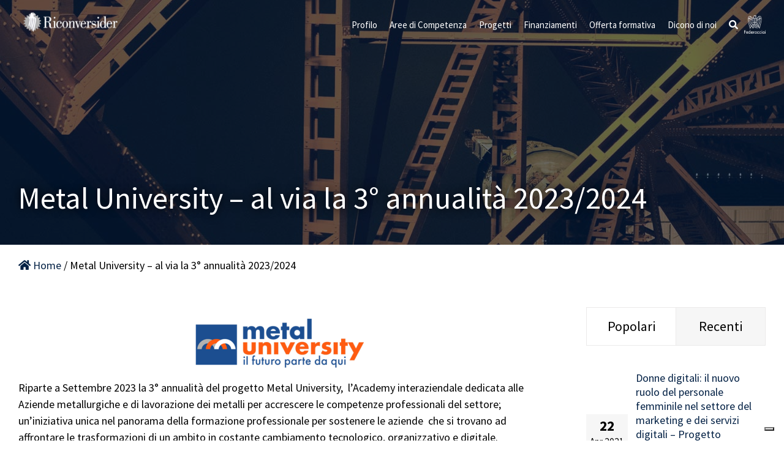

--- FILE ---
content_type: text/html; charset=UTF-8
request_url: https://www.riconversider.it/metal-university-al-via-la-3-annualita-2023-2024/
body_size: 16598
content:
<!DOCTYPE html>
<html class="avada-html-layout-wide avada-html-header-position-top avada-header-color-not-opaque" lang="it-IT" prefix="og: http://ogp.me/ns# fb: http://ogp.me/ns/fb#">
<head>
	<meta http-equiv="X-UA-Compatible" content="IE=edge" />
	<meta http-equiv="Content-Type" content="text/html; charset=utf-8"/>
	<meta name="viewport" content="width=device-width, initial-scale=1" />
	<title>Metal University &#8211; al via la 3° annualità 2023/2024 &#8211; Riconversider</title>
<meta name='robots' content='max-image-preview:large' />
<link rel="alternate" type="application/rss+xml" title="Riconversider &raquo; Feed" href="https://www.riconversider.it/feed/" />
<link rel="alternate" type="application/rss+xml" title="Riconversider &raquo; Feed dei commenti" href="https://www.riconversider.it/comments/feed/" />
					<link rel="shortcut icon" href="https://www.riconversider.it/wp-content/uploads/2023/04/favicon32x32.png" type="image/x-icon" />
		
					<!-- Apple Touch Icon -->
			<link rel="apple-touch-icon" sizes="180x180" href="https://www.riconversider.it/wp-content/uploads/2023/04/favicon114x114.png">
		
					<!-- Android Icon -->
			<link rel="icon" sizes="192x192" href="https://www.riconversider.it/wp-content/uploads/2023/04/favicon57x57.png">
		
					<!-- MS Edge Icon -->
			<meta name="msapplication-TileImage" content="https://www.riconversider.it/wp-content/uploads/2023/04/favicon72x72.png">
				<link rel="alternate" title="oEmbed (JSON)" type="application/json+oembed" href="https://www.riconversider.it/wp-json/oembed/1.0/embed?url=https%3A%2F%2Fwww.riconversider.it%2Fmetal-university-al-via-la-3-annualita-2023-2024%2F" />
<link rel="alternate" title="oEmbed (XML)" type="text/xml+oembed" href="https://www.riconversider.it/wp-json/oembed/1.0/embed?url=https%3A%2F%2Fwww.riconversider.it%2Fmetal-university-al-via-la-3-annualita-2023-2024%2F&#038;format=xml" />

		<meta property="og:title" content="Metal University - al via la 3° annualità 2023/2024"/>
		<meta property="og:type" content="article"/>
		<meta property="og:url" content="https://www.riconversider.it/metal-university-al-via-la-3-annualita-2023-2024/"/>
		<meta property="og:site_name" content="Riconversider"/>
		<meta property="og:description" content="Riparte a Settembre 2023 la 3° annualità del progetto Metal University,  l&#039;Academy interaziendale dedicata alle Aziende metallurgiche e di lavorazione dei metalli per accrescere le competenze professionali del settore; un’iniziativa unica nel panorama della formazione professionale per sostenere le aziende  che si trovano ad affrontare"/>

									<meta property="og:image" content="https://www.riconversider.it/wp-content/uploads/2025/09/logo-riconversider-negativo.png"/>
							<style id='wp-img-auto-sizes-contain-inline-css' type='text/css'>
img:is([sizes=auto i],[sizes^="auto," i]){contain-intrinsic-size:3000px 1500px}
/*# sourceURL=wp-img-auto-sizes-contain-inline-css */
</style>
<style id='wp-emoji-styles-inline-css' type='text/css'>

	img.wp-smiley, img.emoji {
		display: inline !important;
		border: none !important;
		box-shadow: none !important;
		height: 1em !important;
		width: 1em !important;
		margin: 0 0.07em !important;
		vertical-align: -0.1em !important;
		background: none !important;
		padding: 0 !important;
	}
/*# sourceURL=wp-emoji-styles-inline-css */
</style>
<style id='wp-block-library-inline-css' type='text/css'>
:root{--wp-block-synced-color:#7a00df;--wp-block-synced-color--rgb:122,0,223;--wp-bound-block-color:var(--wp-block-synced-color);--wp-editor-canvas-background:#ddd;--wp-admin-theme-color:#007cba;--wp-admin-theme-color--rgb:0,124,186;--wp-admin-theme-color-darker-10:#006ba1;--wp-admin-theme-color-darker-10--rgb:0,107,160.5;--wp-admin-theme-color-darker-20:#005a87;--wp-admin-theme-color-darker-20--rgb:0,90,135;--wp-admin-border-width-focus:2px}@media (min-resolution:192dpi){:root{--wp-admin-border-width-focus:1.5px}}.wp-element-button{cursor:pointer}:root .has-very-light-gray-background-color{background-color:#eee}:root .has-very-dark-gray-background-color{background-color:#313131}:root .has-very-light-gray-color{color:#eee}:root .has-very-dark-gray-color{color:#313131}:root .has-vivid-green-cyan-to-vivid-cyan-blue-gradient-background{background:linear-gradient(135deg,#00d084,#0693e3)}:root .has-purple-crush-gradient-background{background:linear-gradient(135deg,#34e2e4,#4721fb 50%,#ab1dfe)}:root .has-hazy-dawn-gradient-background{background:linear-gradient(135deg,#faaca8,#dad0ec)}:root .has-subdued-olive-gradient-background{background:linear-gradient(135deg,#fafae1,#67a671)}:root .has-atomic-cream-gradient-background{background:linear-gradient(135deg,#fdd79a,#004a59)}:root .has-nightshade-gradient-background{background:linear-gradient(135deg,#330968,#31cdcf)}:root .has-midnight-gradient-background{background:linear-gradient(135deg,#020381,#2874fc)}:root{--wp--preset--font-size--normal:16px;--wp--preset--font-size--huge:42px}.has-regular-font-size{font-size:1em}.has-larger-font-size{font-size:2.625em}.has-normal-font-size{font-size:var(--wp--preset--font-size--normal)}.has-huge-font-size{font-size:var(--wp--preset--font-size--huge)}.has-text-align-center{text-align:center}.has-text-align-left{text-align:left}.has-text-align-right{text-align:right}.has-fit-text{white-space:nowrap!important}#end-resizable-editor-section{display:none}.aligncenter{clear:both}.items-justified-left{justify-content:flex-start}.items-justified-center{justify-content:center}.items-justified-right{justify-content:flex-end}.items-justified-space-between{justify-content:space-between}.screen-reader-text{border:0;clip-path:inset(50%);height:1px;margin:-1px;overflow:hidden;padding:0;position:absolute;width:1px;word-wrap:normal!important}.screen-reader-text:focus{background-color:#ddd;clip-path:none;color:#444;display:block;font-size:1em;height:auto;left:5px;line-height:normal;padding:15px 23px 14px;text-decoration:none;top:5px;width:auto;z-index:100000}html :where(.has-border-color){border-style:solid}html :where([style*=border-top-color]){border-top-style:solid}html :where([style*=border-right-color]){border-right-style:solid}html :where([style*=border-bottom-color]){border-bottom-style:solid}html :where([style*=border-left-color]){border-left-style:solid}html :where([style*=border-width]){border-style:solid}html :where([style*=border-top-width]){border-top-style:solid}html :where([style*=border-right-width]){border-right-style:solid}html :where([style*=border-bottom-width]){border-bottom-style:solid}html :where([style*=border-left-width]){border-left-style:solid}html :where(img[class*=wp-image-]){height:auto;max-width:100%}:where(figure){margin:0 0 1em}html :where(.is-position-sticky){--wp-admin--admin-bar--position-offset:var(--wp-admin--admin-bar--height,0px)}@media screen and (max-width:600px){html :where(.is-position-sticky){--wp-admin--admin-bar--position-offset:0px}}

/*# sourceURL=wp-block-library-inline-css */
</style><style id='global-styles-inline-css' type='text/css'>
:root{--wp--preset--aspect-ratio--square: 1;--wp--preset--aspect-ratio--4-3: 4/3;--wp--preset--aspect-ratio--3-4: 3/4;--wp--preset--aspect-ratio--3-2: 3/2;--wp--preset--aspect-ratio--2-3: 2/3;--wp--preset--aspect-ratio--16-9: 16/9;--wp--preset--aspect-ratio--9-16: 9/16;--wp--preset--color--black: #000000;--wp--preset--color--cyan-bluish-gray: #abb8c3;--wp--preset--color--white: #ffffff;--wp--preset--color--pale-pink: #f78da7;--wp--preset--color--vivid-red: #cf2e2e;--wp--preset--color--luminous-vivid-orange: #ff6900;--wp--preset--color--luminous-vivid-amber: #fcb900;--wp--preset--color--light-green-cyan: #7bdcb5;--wp--preset--color--vivid-green-cyan: #00d084;--wp--preset--color--pale-cyan-blue: #8ed1fc;--wp--preset--color--vivid-cyan-blue: #0693e3;--wp--preset--color--vivid-purple: #9b51e0;--wp--preset--color--awb-color-1: #ffffff;--wp--preset--color--awb-color-2: #f6f6f6;--wp--preset--color--awb-color-3: #ebeaea;--wp--preset--color--awb-color-4: #e0dede;--wp--preset--color--awb-color-5: #747474;--wp--preset--color--awb-color-6: #333333;--wp--preset--color--awb-color-7: #032145;--wp--preset--color--awb-color-8: #000000;--wp--preset--color--awb-color-custom-1: #022145;--wp--preset--color--awb-color-custom-2: rgba(235,234,234,0.8);--wp--preset--color--awb-color-custom-3: #e8e8e8;--wp--preset--color--awb-color-custom-4: #bebdbd;--wp--preset--color--awb-color-custom-5: #e5e5e5;--wp--preset--gradient--vivid-cyan-blue-to-vivid-purple: linear-gradient(135deg,rgb(6,147,227) 0%,rgb(155,81,224) 100%);--wp--preset--gradient--light-green-cyan-to-vivid-green-cyan: linear-gradient(135deg,rgb(122,220,180) 0%,rgb(0,208,130) 100%);--wp--preset--gradient--luminous-vivid-amber-to-luminous-vivid-orange: linear-gradient(135deg,rgb(252,185,0) 0%,rgb(255,105,0) 100%);--wp--preset--gradient--luminous-vivid-orange-to-vivid-red: linear-gradient(135deg,rgb(255,105,0) 0%,rgb(207,46,46) 100%);--wp--preset--gradient--very-light-gray-to-cyan-bluish-gray: linear-gradient(135deg,rgb(238,238,238) 0%,rgb(169,184,195) 100%);--wp--preset--gradient--cool-to-warm-spectrum: linear-gradient(135deg,rgb(74,234,220) 0%,rgb(151,120,209) 20%,rgb(207,42,186) 40%,rgb(238,44,130) 60%,rgb(251,105,98) 80%,rgb(254,248,76) 100%);--wp--preset--gradient--blush-light-purple: linear-gradient(135deg,rgb(255,206,236) 0%,rgb(152,150,240) 100%);--wp--preset--gradient--blush-bordeaux: linear-gradient(135deg,rgb(254,205,165) 0%,rgb(254,45,45) 50%,rgb(107,0,62) 100%);--wp--preset--gradient--luminous-dusk: linear-gradient(135deg,rgb(255,203,112) 0%,rgb(199,81,192) 50%,rgb(65,88,208) 100%);--wp--preset--gradient--pale-ocean: linear-gradient(135deg,rgb(255,245,203) 0%,rgb(182,227,212) 50%,rgb(51,167,181) 100%);--wp--preset--gradient--electric-grass: linear-gradient(135deg,rgb(202,248,128) 0%,rgb(113,206,126) 100%);--wp--preset--gradient--midnight: linear-gradient(135deg,rgb(2,3,129) 0%,rgb(40,116,252) 100%);--wp--preset--font-size--small: 13.5px;--wp--preset--font-size--medium: 20px;--wp--preset--font-size--large: 27px;--wp--preset--font-size--x-large: 42px;--wp--preset--font-size--normal: 18px;--wp--preset--font-size--xlarge: 36px;--wp--preset--font-size--huge: 54px;--wp--preset--spacing--20: 0.44rem;--wp--preset--spacing--30: 0.67rem;--wp--preset--spacing--40: 1rem;--wp--preset--spacing--50: 1.5rem;--wp--preset--spacing--60: 2.25rem;--wp--preset--spacing--70: 3.38rem;--wp--preset--spacing--80: 5.06rem;--wp--preset--shadow--natural: 6px 6px 9px rgba(0, 0, 0, 0.2);--wp--preset--shadow--deep: 12px 12px 50px rgba(0, 0, 0, 0.4);--wp--preset--shadow--sharp: 6px 6px 0px rgba(0, 0, 0, 0.2);--wp--preset--shadow--outlined: 6px 6px 0px -3px rgb(255, 255, 255), 6px 6px rgb(0, 0, 0);--wp--preset--shadow--crisp: 6px 6px 0px rgb(0, 0, 0);}:where(.is-layout-flex){gap: 0.5em;}:where(.is-layout-grid){gap: 0.5em;}body .is-layout-flex{display: flex;}.is-layout-flex{flex-wrap: wrap;align-items: center;}.is-layout-flex > :is(*, div){margin: 0;}body .is-layout-grid{display: grid;}.is-layout-grid > :is(*, div){margin: 0;}:where(.wp-block-columns.is-layout-flex){gap: 2em;}:where(.wp-block-columns.is-layout-grid){gap: 2em;}:where(.wp-block-post-template.is-layout-flex){gap: 1.25em;}:where(.wp-block-post-template.is-layout-grid){gap: 1.25em;}.has-black-color{color: var(--wp--preset--color--black) !important;}.has-cyan-bluish-gray-color{color: var(--wp--preset--color--cyan-bluish-gray) !important;}.has-white-color{color: var(--wp--preset--color--white) !important;}.has-pale-pink-color{color: var(--wp--preset--color--pale-pink) !important;}.has-vivid-red-color{color: var(--wp--preset--color--vivid-red) !important;}.has-luminous-vivid-orange-color{color: var(--wp--preset--color--luminous-vivid-orange) !important;}.has-luminous-vivid-amber-color{color: var(--wp--preset--color--luminous-vivid-amber) !important;}.has-light-green-cyan-color{color: var(--wp--preset--color--light-green-cyan) !important;}.has-vivid-green-cyan-color{color: var(--wp--preset--color--vivid-green-cyan) !important;}.has-pale-cyan-blue-color{color: var(--wp--preset--color--pale-cyan-blue) !important;}.has-vivid-cyan-blue-color{color: var(--wp--preset--color--vivid-cyan-blue) !important;}.has-vivid-purple-color{color: var(--wp--preset--color--vivid-purple) !important;}.has-black-background-color{background-color: var(--wp--preset--color--black) !important;}.has-cyan-bluish-gray-background-color{background-color: var(--wp--preset--color--cyan-bluish-gray) !important;}.has-white-background-color{background-color: var(--wp--preset--color--white) !important;}.has-pale-pink-background-color{background-color: var(--wp--preset--color--pale-pink) !important;}.has-vivid-red-background-color{background-color: var(--wp--preset--color--vivid-red) !important;}.has-luminous-vivid-orange-background-color{background-color: var(--wp--preset--color--luminous-vivid-orange) !important;}.has-luminous-vivid-amber-background-color{background-color: var(--wp--preset--color--luminous-vivid-amber) !important;}.has-light-green-cyan-background-color{background-color: var(--wp--preset--color--light-green-cyan) !important;}.has-vivid-green-cyan-background-color{background-color: var(--wp--preset--color--vivid-green-cyan) !important;}.has-pale-cyan-blue-background-color{background-color: var(--wp--preset--color--pale-cyan-blue) !important;}.has-vivid-cyan-blue-background-color{background-color: var(--wp--preset--color--vivid-cyan-blue) !important;}.has-vivid-purple-background-color{background-color: var(--wp--preset--color--vivid-purple) !important;}.has-black-border-color{border-color: var(--wp--preset--color--black) !important;}.has-cyan-bluish-gray-border-color{border-color: var(--wp--preset--color--cyan-bluish-gray) !important;}.has-white-border-color{border-color: var(--wp--preset--color--white) !important;}.has-pale-pink-border-color{border-color: var(--wp--preset--color--pale-pink) !important;}.has-vivid-red-border-color{border-color: var(--wp--preset--color--vivid-red) !important;}.has-luminous-vivid-orange-border-color{border-color: var(--wp--preset--color--luminous-vivid-orange) !important;}.has-luminous-vivid-amber-border-color{border-color: var(--wp--preset--color--luminous-vivid-amber) !important;}.has-light-green-cyan-border-color{border-color: var(--wp--preset--color--light-green-cyan) !important;}.has-vivid-green-cyan-border-color{border-color: var(--wp--preset--color--vivid-green-cyan) !important;}.has-pale-cyan-blue-border-color{border-color: var(--wp--preset--color--pale-cyan-blue) !important;}.has-vivid-cyan-blue-border-color{border-color: var(--wp--preset--color--vivid-cyan-blue) !important;}.has-vivid-purple-border-color{border-color: var(--wp--preset--color--vivid-purple) !important;}.has-vivid-cyan-blue-to-vivid-purple-gradient-background{background: var(--wp--preset--gradient--vivid-cyan-blue-to-vivid-purple) !important;}.has-light-green-cyan-to-vivid-green-cyan-gradient-background{background: var(--wp--preset--gradient--light-green-cyan-to-vivid-green-cyan) !important;}.has-luminous-vivid-amber-to-luminous-vivid-orange-gradient-background{background: var(--wp--preset--gradient--luminous-vivid-amber-to-luminous-vivid-orange) !important;}.has-luminous-vivid-orange-to-vivid-red-gradient-background{background: var(--wp--preset--gradient--luminous-vivid-orange-to-vivid-red) !important;}.has-very-light-gray-to-cyan-bluish-gray-gradient-background{background: var(--wp--preset--gradient--very-light-gray-to-cyan-bluish-gray) !important;}.has-cool-to-warm-spectrum-gradient-background{background: var(--wp--preset--gradient--cool-to-warm-spectrum) !important;}.has-blush-light-purple-gradient-background{background: var(--wp--preset--gradient--blush-light-purple) !important;}.has-blush-bordeaux-gradient-background{background: var(--wp--preset--gradient--blush-bordeaux) !important;}.has-luminous-dusk-gradient-background{background: var(--wp--preset--gradient--luminous-dusk) !important;}.has-pale-ocean-gradient-background{background: var(--wp--preset--gradient--pale-ocean) !important;}.has-electric-grass-gradient-background{background: var(--wp--preset--gradient--electric-grass) !important;}.has-midnight-gradient-background{background: var(--wp--preset--gradient--midnight) !important;}.has-small-font-size{font-size: var(--wp--preset--font-size--small) !important;}.has-medium-font-size{font-size: var(--wp--preset--font-size--medium) !important;}.has-large-font-size{font-size: var(--wp--preset--font-size--large) !important;}.has-x-large-font-size{font-size: var(--wp--preset--font-size--x-large) !important;}
/*# sourceURL=global-styles-inline-css */
</style>

<style id='classic-theme-styles-inline-css' type='text/css'>
/*! This file is auto-generated */
.wp-block-button__link{color:#fff;background-color:#32373c;border-radius:9999px;box-shadow:none;text-decoration:none;padding:calc(.667em + 2px) calc(1.333em + 2px);font-size:1.125em}.wp-block-file__button{background:#32373c;color:#fff;text-decoration:none}
/*# sourceURL=/wp-includes/css/classic-themes.min.css */
</style>
<link rel='stylesheet' id='contact-form-7-css' href='https://www.riconversider.it/wp-content/plugins/contact-form-7/includes/css/styles.css?ver=5.7.5.1' type='text/css' media='all' />
<link rel='stylesheet' id='child-style-riconversider-css' href='https://www.riconversider.it/wp-content/themes/Avada-Child-Theme/style.css?ver=6.9' type='text/css' media='all' />
<link rel='stylesheet' id='fusion-dynamic-css-css' href='https://www.riconversider.it/wp-content/uploads/fusion-styles/61f523ab899c3ace24b6cb7bbaacb2d3.min.css?ver=3.10.1' type='text/css' media='all' />
<script type="text/javascript" src="https://www.riconversider.it/wp-includes/js/jquery/jquery.min.js?ver=3.7.1" id="jquery-core-js"></script>
<script type="text/javascript" src="https://www.riconversider.it/wp-includes/js/jquery/jquery-migrate.min.js?ver=3.4.1" id="jquery-migrate-js"></script>
<link rel="https://api.w.org/" href="https://www.riconversider.it/wp-json/" /><link rel="alternate" title="JSON" type="application/json" href="https://www.riconversider.it/wp-json/wp/v2/posts/541" /><link rel="EditURI" type="application/rsd+xml" title="RSD" href="https://www.riconversider.it/xmlrpc.php?rsd" />
<meta name="generator" content="WordPress 6.9" />
<link rel="canonical" href="https://www.riconversider.it/metal-university-al-via-la-3-annualita-2023-2024/" />
<link rel='shortlink' href='https://www.riconversider.it/?p=541' />
<link rel="preload" href="https://www.riconversider.it/wp-content/themes/Avada/includes/lib/assets/fonts/icomoon/awb-icons.woff" as="font" type="font/woff" crossorigin><link rel="preload" href="//www.riconversider.it/wp-content/themes/Avada/includes/lib/assets/fonts/fontawesome/webfonts/fa-brands-400.woff2" as="font" type="font/woff2" crossorigin><link rel="preload" href="//www.riconversider.it/wp-content/themes/Avada/includes/lib/assets/fonts/fontawesome/webfonts/fa-regular-400.woff2" as="font" type="font/woff2" crossorigin><link rel="preload" href="//www.riconversider.it/wp-content/themes/Avada/includes/lib/assets/fonts/fontawesome/webfonts/fa-solid-900.woff2" as="font" type="font/woff2" crossorigin><style type="text/css" id="css-fb-visibility">@media screen and (max-width: 640px){.fusion-no-small-visibility{display:none !important;}body .sm-text-align-center{text-align:center !important;}body .sm-text-align-left{text-align:left !important;}body .sm-text-align-right{text-align:right !important;}body .sm-flex-align-center{justify-content:center !important;}body .sm-flex-align-flex-start{justify-content:flex-start !important;}body .sm-flex-align-flex-end{justify-content:flex-end !important;}body .sm-mx-auto{margin-left:auto !important;margin-right:auto !important;}body .sm-ml-auto{margin-left:auto !important;}body .sm-mr-auto{margin-right:auto !important;}body .fusion-absolute-position-small{position:absolute;top:auto;width:100%;}.awb-sticky.awb-sticky-small{ position: sticky; top: var(--awb-sticky-offset,0); }}@media screen and (min-width: 641px) and (max-width: 1024px){.fusion-no-medium-visibility{display:none !important;}body .md-text-align-center{text-align:center !important;}body .md-text-align-left{text-align:left !important;}body .md-text-align-right{text-align:right !important;}body .md-flex-align-center{justify-content:center !important;}body .md-flex-align-flex-start{justify-content:flex-start !important;}body .md-flex-align-flex-end{justify-content:flex-end !important;}body .md-mx-auto{margin-left:auto !important;margin-right:auto !important;}body .md-ml-auto{margin-left:auto !important;}body .md-mr-auto{margin-right:auto !important;}body .fusion-absolute-position-medium{position:absolute;top:auto;width:100%;}.awb-sticky.awb-sticky-medium{ position: sticky; top: var(--awb-sticky-offset,0); }}@media screen and (min-width: 1025px){.fusion-no-large-visibility{display:none !important;}body .lg-text-align-center{text-align:center !important;}body .lg-text-align-left{text-align:left !important;}body .lg-text-align-right{text-align:right !important;}body .lg-flex-align-center{justify-content:center !important;}body .lg-flex-align-flex-start{justify-content:flex-start !important;}body .lg-flex-align-flex-end{justify-content:flex-end !important;}body .lg-mx-auto{margin-left:auto !important;margin-right:auto !important;}body .lg-ml-auto{margin-left:auto !important;}body .lg-mr-auto{margin-right:auto !important;}body .fusion-absolute-position-large{position:absolute;top:auto;width:100%;}.awb-sticky.awb-sticky-large{ position: sticky; top: var(--awb-sticky-offset,0); }}</style><meta name="generator" content="Powered by Slider Revolution 6.6.12 - responsive, Mobile-Friendly Slider Plugin for WordPress with comfortable drag and drop interface." />
<script>function setREVStartSize(e){
			//window.requestAnimationFrame(function() {
				window.RSIW = window.RSIW===undefined ? window.innerWidth : window.RSIW;
				window.RSIH = window.RSIH===undefined ? window.innerHeight : window.RSIH;
				try {
					var pw = document.getElementById(e.c).parentNode.offsetWidth,
						newh;
					pw = pw===0 || isNaN(pw) || (e.l=="fullwidth" || e.layout=="fullwidth") ? window.RSIW : pw;
					e.tabw = e.tabw===undefined ? 0 : parseInt(e.tabw);
					e.thumbw = e.thumbw===undefined ? 0 : parseInt(e.thumbw);
					e.tabh = e.tabh===undefined ? 0 : parseInt(e.tabh);
					e.thumbh = e.thumbh===undefined ? 0 : parseInt(e.thumbh);
					e.tabhide = e.tabhide===undefined ? 0 : parseInt(e.tabhide);
					e.thumbhide = e.thumbhide===undefined ? 0 : parseInt(e.thumbhide);
					e.mh = e.mh===undefined || e.mh=="" || e.mh==="auto" ? 0 : parseInt(e.mh,0);
					if(e.layout==="fullscreen" || e.l==="fullscreen")
						newh = Math.max(e.mh,window.RSIH);
					else{
						e.gw = Array.isArray(e.gw) ? e.gw : [e.gw];
						for (var i in e.rl) if (e.gw[i]===undefined || e.gw[i]===0) e.gw[i] = e.gw[i-1];
						e.gh = e.el===undefined || e.el==="" || (Array.isArray(e.el) && e.el.length==0)? e.gh : e.el;
						e.gh = Array.isArray(e.gh) ? e.gh : [e.gh];
						for (var i in e.rl) if (e.gh[i]===undefined || e.gh[i]===0) e.gh[i] = e.gh[i-1];
											
						var nl = new Array(e.rl.length),
							ix = 0,
							sl;
						e.tabw = e.tabhide>=pw ? 0 : e.tabw;
						e.thumbw = e.thumbhide>=pw ? 0 : e.thumbw;
						e.tabh = e.tabhide>=pw ? 0 : e.tabh;
						e.thumbh = e.thumbhide>=pw ? 0 : e.thumbh;
						for (var i in e.rl) nl[i] = e.rl[i]<window.RSIW ? 0 : e.rl[i];
						sl = nl[0];
						for (var i in nl) if (sl>nl[i] && nl[i]>0) { sl = nl[i]; ix=i;}
						var m = pw>(e.gw[ix]+e.tabw+e.thumbw) ? 1 : (pw-(e.tabw+e.thumbw)) / (e.gw[ix]);
						newh =  (e.gh[ix] * m) + (e.tabh + e.thumbh);
					}
					var el = document.getElementById(e.c);
					if (el!==null && el) el.style.height = newh+"px";
					el = document.getElementById(e.c+"_wrapper");
					if (el!==null && el) {
						el.style.height = newh+"px";
						el.style.display = "block";
					}
				} catch(e){
					console.log("Failure at Presize of Slider:" + e)
				}
			//});
		  };</script>
		<script type="text/javascript">
			var doc = document.documentElement;
			doc.setAttribute( 'data-useragent', navigator.userAgent );
		</script>
		
	<link rel='stylesheet' id='rs-plugin-settings-css' href='https://www.riconversider.it/wp-content/plugins/revslider/public/assets/css/rs6.css?ver=6.6.12' type='text/css' media='all' />
<style id='rs-plugin-settings-inline-css' type='text/css'>
#rs-demo-id {}
/*# sourceURL=rs-plugin-settings-inline-css */
</style>
</head>

<body class="wp-singular post-template-default single single-post postid-541 single-format-standard wp-theme-Avada wp-child-theme-Avada-Child-Theme has-sidebar fusion-image-hovers fusion-pagination-sizing fusion-button_type-flat fusion-button_span-no fusion-button_gradient-linear avada-image-rollover-circle-yes avada-image-rollover-yes avada-image-rollover-direction-left fusion-body ltr fusion-sticky-header no-mobile-slidingbar no-mobile-totop avada-has-rev-slider-styles fusion-disable-outline fusion-sub-menu-fade mobile-logo-pos-left layout-wide-mode avada-has-boxed-modal-shadow-none layout-scroll-offset-full avada-has-zero-margin-offset-top fusion-top-header menu-text-align-center mobile-menu-design-flyout fusion-show-pagination-text fusion-header-layout-v1 avada-responsive avada-footer-fx-none avada-menu-highlight-style-background fusion-search-form-clean fusion-main-menu-search-overlay fusion-avatar-circle avada-dropdown-styles avada-blog-layout-grid avada-blog-archive-layout-grid avada-header-shadow-no avada-menu-icon-position-left avada-has-megamenu-shadow avada-has-mainmenu-dropdown-divider avada-has-mobile-menu-search avada-has-main-nav-search-icon avada-has-breadcrumb-mobile-hidden avada-has-titlebar-bar_and_content avada-header-border-color-full-transparent avada-has-pagination-padding avada-flyout-menu-direction-fade avada-ec-views-v1" data-awb-post-id="541">
		<a class="skip-link screen-reader-text" href="#content">Salta al contenuto</a>

	<div id="boxed-wrapper">
		
		<div id="wrapper" class="fusion-wrapper">
			<div id="home" style="position:relative;top:-1px;"></div>
							
					
			<header class="fusion-header-wrapper">
				<div class="fusion-header-v1 fusion-logo-alignment fusion-logo-left fusion-sticky-menu- fusion-sticky-logo-1 fusion-mobile-logo-1  fusion-mobile-menu-design-flyout fusion-header-has-flyout-menu">
					<div class="fusion-header-sticky-height"></div>
<div class="fusion-header">
	<div class="fusion-row">
					<div class="fusion-header-has-flyout-menu-content">
					<div class="fusion-logo" data-margin-top="0" data-margin-bottom="0" data-margin-left="0px" data-margin-right="0px">
			<a class="fusion-logo-link"  href="https://www.riconversider.it/" >

						<!-- standard logo -->
			<img src="https://www.riconversider.it/wp-content/uploads/2025/09/logo-riconversider-negativo.png" srcset="https://www.riconversider.it/wp-content/uploads/2025/09/logo-riconversider-negativo.png 1x" width="800" height="280" alt="Riconversider Logo" data-retina_logo_url="" class="fusion-standard-logo" />

											<!-- mobile logo -->
				<img src="https://www.riconversider.it/wp-content/uploads/2025/09/logo-riconversider-negativo.png" srcset="https://www.riconversider.it/wp-content/uploads/2025/09/logo-riconversider-negativo.png 1x" width="800" height="280" alt="Riconversider Logo" data-retina_logo_url="" class="fusion-mobile-logo" />
			
											<!-- sticky header logo -->
				<img src="https://www.riconversider.it/wp-content/uploads/2025/09/logo-riconversider-negativo.png" srcset="https://www.riconversider.it/wp-content/uploads/2025/09/logo-riconversider-negativo.png 1x" width="800" height="280" alt="Riconversider Logo" data-retina_logo_url="" class="fusion-sticky-logo" />
					</a>
		</div> 
		<div class="logo_federacciai desktop_menu_federacciai"><a href="http://www.federacciai.it/" target="_blank"><img src="/wp-content/uploads/2023/04/Federacciai-crescita-siderurgia-negativo.png"></a></div>
		<nav class="fusion-main-menu" aria-label="Menu Principale"><div class="fusion-overlay-search">		<form role="search" class="searchform fusion-search-form  fusion-search-form-clean" method="get" action="https://www.riconversider.it/">
			<div class="fusion-search-form-content">

				
				<div class="fusion-search-field search-field">
					<label><span class="screen-reader-text">Cerca per:</span>
													<input type="search" value="" name="s" class="s" placeholder="Cerca..." required aria-required="true" aria-label="Cerca..."/>
											</label>
				</div>
				<div class="fusion-search-button search-button">
					<input type="submit" class="fusion-search-submit searchsubmit" aria-label="Cerca" value="&#xf002;" />
									</div>

				
			</div>


			
		</form>
		<div class="fusion-search-spacer"></div><a href="#" role="button" aria-label="Close Search" class="fusion-close-search"></a></div><ul id="menu-main-menu-esploso" class="fusion-menu"><li  id="menu-item-119"  class="menu-item menu-item-type-custom menu-item-object-custom menu-item-has-children menu-item-119 fusion-dropdown-menu"  data-item-id="119"><a  href="#" class="fusion-background-highlight"><span class="menu-text">Profilo</span></a><ul class="sub-menu"><li  id="menu-item-120"  class="menu-item menu-item-type-post_type menu-item-object-page menu-item-120 fusion-dropdown-submenu" ><a  href="https://www.riconversider.it/chi-siamo/" class="fusion-background-highlight"><span>Chi Siamo</span></a></li><li  id="menu-item-137"  class="menu-item menu-item-type-post_type menu-item-object-page menu-item-137 fusion-dropdown-submenu" ><a  href="https://www.riconversider.it/contatti/" class="fusion-background-highlight"><span>Contatti</span></a></li><li  id="menu-item-145"  class="menu-item menu-item-type-taxonomy menu-item-object-category current-post-ancestor current-menu-parent current-post-parent menu-item-145 fusion-dropdown-submenu" ><a  href="https://www.riconversider.it/category/news/" class="fusion-background-highlight"><span>News</span></a></li></ul></li><li  id="menu-item-121"  class="menu-item menu-item-type-custom menu-item-object-custom menu-item-has-children menu-item-121 fusion-dropdown-menu"  data-item-id="121"><a  href="#" class="fusion-background-highlight"><span class="menu-text">Aree di Competenza</span></a><ul class="sub-menu"><li  id="menu-item-183"  class="menu-item menu-item-type-post_type menu-item-object-page menu-item-183 fusion-dropdown-submenu" ><a  href="https://www.riconversider.it/gestione-di-impresa/" class="fusion-background-highlight"><span>Gestione di Impresa</span></a></li><li  id="menu-item-197"  class="menu-item menu-item-type-post_type menu-item-object-page menu-item-197 fusion-dropdown-submenu" ><a  href="https://www.riconversider.it/hr-people-intelligence/" class="fusion-background-highlight"><span>HR &#038; People Intelligence</span></a></li><li  id="menu-item-209"  class="menu-item menu-item-type-post_type menu-item-object-page menu-item-209 fusion-dropdown-submenu" ><a  href="https://www.riconversider.it/innovazione/" class="fusion-background-highlight"><span>Innovazione</span></a></li><li  id="menu-item-217"  class="menu-item menu-item-type-post_type menu-item-object-page menu-item-217 fusion-dropdown-submenu" ><a  href="https://www.riconversider.it/marketing-e-internazionalizzazione/" class="fusion-background-highlight"><span>Marketing e Internazionalizzazione</span></a></li><li  id="menu-item-230"  class="menu-item menu-item-type-post_type menu-item-object-page menu-item-230 fusion-dropdown-submenu" ><a  href="https://www.riconversider.it/sistemi-di-gestione-e-compliance/" class="fusion-background-highlight"><span>Sistemi di Gestione e Compliance</span></a></li><li  id="menu-item-237"  class="menu-item menu-item-type-post_type menu-item-object-page menu-item-237 fusion-dropdown-submenu" ><a  href="https://www.riconversider.it/operations/" class="fusion-background-highlight"><span>Operation</span></a></li></ul></li><li  id="menu-item-169"  class="menu-item menu-item-type-post_type menu-item-object-page menu-item-169"  data-item-id="169"><a  href="https://www.riconversider.it/progetti/" class="fusion-background-highlight"><span class="menu-text">Progetti</span></a></li><li  id="menu-item-173"  class="menu-item menu-item-type-post_type menu-item-object-page menu-item-173"  data-item-id="173"><a  href="https://www.riconversider.it/finanziamenti/" class="fusion-background-highlight"><span class="menu-text">Finanziamenti</span></a></li><li  id="menu-item-122"  class="menu-item menu-item-type-custom menu-item-object-custom menu-item-has-children menu-item-122 fusion-dropdown-menu"  data-item-id="122"><a  href="#" class="fusion-background-highlight"><span class="menu-text">Offerta formativa</span></a><ul class="sub-menu"><li  id="menu-item-123"  class="menu-item menu-item-type-post_type menu-item-object-page menu-item-123 fusion-dropdown-submenu" ><a  href="https://www.riconversider.it/offerta-formativa/" class="fusion-background-highlight"><span>Catalogo Corsi</span></a></li></ul></li><li  id="menu-item-150"  class="menu-item menu-item-type-post_type menu-item-object-page menu-item-150"  data-item-id="150"><a  href="https://www.riconversider.it/dicono-di-noi/" class="fusion-background-highlight"><span class="menu-text">Dicono di noi</span></a></li><li class="fusion-custom-menu-item fusion-main-menu-search fusion-search-overlay"><a class="fusion-main-menu-icon" href="#" aria-label="Cerca" data-title="Cerca" title="Cerca" role="button" aria-expanded="false"></a></li></ul></nav><div class="fusion-mobile-navigation"><ul id="menu-main-menu-mobile" class="fusion-mobile-menu"><li  id="menu-item-124"  class="menu-item menu-item-type-post_type menu-item-object-page menu-item-124"  data-item-id="124"><a  href="https://www.riconversider.it/chi-siamo/" class="fusion-background-highlight"><span class="menu-text">Chi Siamo</span></a></li><li  id="menu-item-182"  class="menu-item menu-item-type-post_type menu-item-object-page menu-item-182"  data-item-id="182"><a  href="https://www.riconversider.it/gestione-di-impresa/" class="fusion-background-highlight"><span class="menu-text">Gestione di Impresa</span></a></li><li  id="menu-item-199"  class="menu-item menu-item-type-post_type menu-item-object-page menu-item-199"  data-item-id="199"><a  href="https://www.riconversider.it/hr-people-intelligence/" class="fusion-background-highlight"><span class="menu-text">HR &#038; People Intelligence</span></a></li><li  id="menu-item-208"  class="menu-item menu-item-type-post_type menu-item-object-page menu-item-208"  data-item-id="208"><a  href="https://www.riconversider.it/innovazione/" class="fusion-background-highlight"><span class="menu-text">Innovazione</span></a></li><li  id="menu-item-218"  class="menu-item menu-item-type-post_type menu-item-object-page menu-item-218"  data-item-id="218"><a  href="https://www.riconversider.it/marketing-e-internazionalizzazione/" class="fusion-background-highlight"><span class="menu-text">Marketing e Internazionalizzazione</span></a></li><li  id="menu-item-229"  class="menu-item menu-item-type-post_type menu-item-object-page menu-item-229"  data-item-id="229"><a  href="https://www.riconversider.it/sistemi-di-gestione-e-compliance/" class="fusion-background-highlight"><span class="menu-text">Sistemi di Gestione e Compliance</span></a></li><li  id="menu-item-238"  class="menu-item menu-item-type-post_type menu-item-object-page menu-item-238"  data-item-id="238"><a  href="https://www.riconversider.it/operations/" class="fusion-background-highlight"><span class="menu-text">Operation</span></a></li><li  id="menu-item-168"  class="menu-item menu-item-type-post_type menu-item-object-page menu-item-168"  data-item-id="168"><a  href="https://www.riconversider.it/progetti/" class="fusion-background-highlight"><span class="menu-text">Progetti</span></a></li><li  id="menu-item-174"  class="menu-item menu-item-type-post_type menu-item-object-page menu-item-174"  data-item-id="174"><a  href="https://www.riconversider.it/finanziamenti/" class="fusion-background-highlight"><span class="menu-text">Finanziamenti</span></a></li><li  id="menu-item-144"  class="menu-item menu-item-type-taxonomy menu-item-object-category current-post-ancestor current-menu-parent current-post-parent menu-item-144"  data-item-id="144"><a  href="https://www.riconversider.it/category/news/" class="fusion-background-highlight"><span class="menu-text">News</span></a></li><li  id="menu-item-125"  class="menu-item menu-item-type-post_type menu-item-object-page menu-item-125"  data-item-id="125"><a  href="https://www.riconversider.it/offerta-formativa/" class="fusion-background-highlight"><span class="menu-text">Catalogo Corsi</span></a></li><li  id="menu-item-152"  class="menu-item menu-item-type-post_type menu-item-object-page menu-item-152"  data-item-id="152"><a  href="https://www.riconversider.it/dicono-di-noi/" class="fusion-background-highlight"><span class="menu-text">Dicono di noi</span></a></li><li  id="menu-item-136"  class="menu-item menu-item-type-post_type menu-item-object-page menu-item-136"  data-item-id="136"><a  href="https://www.riconversider.it/contatti/" class="fusion-background-highlight"><span class="menu-text">Contatti</span></a></li></ul></div><div class="fusion-flyout-menu-icons fusion-flyout-mobile-menu-icons">
	
	
			<div class="fusion-flyout-search-toggle">
			<div class="fusion-toggle-icon">
				<div class="fusion-toggle-icon-line"></div>
				<div class="fusion-toggle-icon-line"></div>
				<div class="fusion-toggle-icon-line"></div>
			</div>
			<a class="fusion-icon awb-icon-search" aria-hidden="true" aria-label="Attiva/Disattiva ricerca" href="#"></a>
		</div>
	
				<a class="fusion-flyout-menu-toggle" aria-hidden="true" aria-label="Attiva/disattiva menu" href="#">
			<div class="fusion-toggle-icon-line"></div>
			<div class="fusion-toggle-icon-line"></div>
			<div class="fusion-toggle-icon-line"></div>
		</a>
	</div>

	<div class="fusion-flyout-search">
				<form role="search" class="searchform fusion-search-form  fusion-search-form-clean" method="get" action="https://www.riconversider.it/">
			<div class="fusion-search-form-content">

				
				<div class="fusion-search-field search-field">
					<label><span class="screen-reader-text">Cerca per:</span>
													<input type="search" value="" name="s" class="s" placeholder="Cerca..." required aria-required="true" aria-label="Cerca..."/>
											</label>
				</div>
				<div class="fusion-search-button search-button">
					<input type="submit" class="fusion-search-submit searchsubmit" aria-label="Cerca" value="&#xf002;" />
									</div>

				
			</div>


			
		</form>
			</div>

<div class="fusion-flyout-menu-bg"></div>

<nav class="fusion-mobile-nav-holder fusion-flyout-menu fusion-flyout-mobile-menu" aria-label="Menu Mobile Principale"></nav>

		<div class="logo_federacciai mobile_menu_federacciai"><a href="http://www.federacciai.it/" target="_blank"><img src="/wp-content/uploads/2023/04/Federacciai-crescita-siderurgia-negativo.png"></a></div>

					</div>
		
	</div>
</div>
<script type="text/javascript">
var _iub = _iub || [];
_iub.csConfiguration = {"consentOnContinuedBrowsing":false,"floatingPreferencesButtonDisplay":"bottom-right","invalidateConsentWithoutLog":true,"perPurposeConsent":true,"siteId":2858430,"whitelabel":false,"cookiePolicyId":28896114,"lang":"it", "banner":{ "acceptButtonCaptionColor":"#022145","acceptButtonColor":"#FFFFFF","acceptButtonDisplay":true,"backgroundColor":"#022145","closeButtonDisplay":false,"customizeButtonCaptionColor":"#022145","customizeButtonColor":"#FFFFFF","customizeButtonDisplay":true,"explicitWithdrawal":true,"listPurposes":true,"position":"bottom","rejectButtonCaptionColor":"#022145","rejectButtonColor":"#FFFFFF","rejectButtonDisplay":true }};
</script>
<script type="text/javascript" src="//cdn.iubenda.com/cs/iubenda_cs.js" charset="UTF-8" async></script>				</div>
				<div class="fusion-clearfix"></div>
			</header>
								
							<div id="sliders-container" class="fusion-slider-visibility">
					</div>
				
					
							
			<section class="avada-page-titlebar-wrapper" aria-label="Barra Titolo Pagina">
	<div class="fusion-page-title-bar fusion-page-title-bar-breadcrumbs fusion-page-title-bar-left">
		<div class="fusion-page-title-row">
			<div class="fusion-page-title-wrapper">
				<div class="fusion-page-title-captions">

																							<h1 class="entry-title">Metal University &#8211; al via la 3° annualità 2023/2024</h1>

											
					
				</div>

													
			</div>
		</div>
	</div>
</section>

			<div class="custom_breadcrumb fusion-builder-row fusion-row"><a href="https://www.riconversider.it"><i class="fa fa-home"></i> Home</a> /  Metal University &#8211; al via la 3° annualità 2023/2024</div>			<main id="main" class="clearfix ">
				<div class="fusion-row" style="">

<section id="content" style="float: left;">
	
					<article id="post-541" class="post post-541 type-post status-publish format-standard hentry category-news">
										<span class="entry-title" style="display: none;">Metal University &#8211; al via la 3° annualità 2023/2024</span>
			
									
						<div class="post-content">
				<p><img decoding="async" class="size-medium wp-image-542 aligncenter" src="https://www.riconversider.it/wp-content/uploads/2023/09/Logo-MU-300x88.png" alt="" width="300" height="88" srcset="https://www.riconversider.it/wp-content/uploads/2023/09/Logo-MU-200x58.png 200w, https://www.riconversider.it/wp-content/uploads/2023/09/Logo-MU-300x88.png 300w, https://www.riconversider.it/wp-content/uploads/2023/09/Logo-MU-400x117.png 400w, https://www.riconversider.it/wp-content/uploads/2023/09/Logo-MU.png 438w" sizes="(max-width: 300px) 100vw, 300px" /></p>
<p style="text-align: left;">Riparte a Settembre 2023 la 3° annualità del progetto Metal University,  l&#8217;Academy interaziendale dedicata alle Aziende metallurgiche e di lavorazione dei metalli per accrescere le competenze professionali del settore; un’iniziativa unica nel panorama della formazione professionale per sostenere le aziende  che si trovano ad affrontare le trasformazioni di un ambito in costante cambiamento tecnologico, organizzativo e digitale.</p>
<p>Per rispondere a queste necessità, Riconversider Srl, ISFOR e AQM SRL, col sostegno iniziale di Federacciai e Confindustria Brescia a cui sono seguiti i patrocini anche di Camera di Commercio di Brescia, Apindustria e SMAE hanno dato vita a Metal University, la nuova scuola d’alta specializzazione che intende rappresentare una leva importante per il rilancio delle imprese del settore metallurgico, siderurgico e metalmeccanico.</p>
<p>Hanno già aderito a questo innovativo “Competence Center” oltre 40 tra le principali aziende nazionali del settore, beneficiando di un&#8217;offerta complessiva, nel triennio, di <strong><span style="font-family: 'Calibri',sans-serif;">750 ore di formazione</span></strong> nelle aree TECNICO/METALLURGICA, MANAGERIALE-TRASVERSALE e DIGITALE.</p>
<p>La proposta si compone di moduli formativi che possono essere frequentati in modo disgiunto, oppure essere fruiti consequenzialmente, maturando le competenze che permetteranno anche l’ottenimento della qualifica di tecnologo in Metallurgia 4.0.</p>
<p>Per maggiori informazioni circa la possibilità di acquistare quote di partecipazione ai moduli autoportanti in calendario per l&#8217;annualità 2023/2024, contattare Fabio Pia &#8211; 345.7994821 oppure via mail all’indirizzo fabio.pia@riconversider.it.</p>
							</div>

												<div class="fusion-meta-info"><div class="fusion-meta-info-wrapper"><span class="vcard rich-snippet-hidden"><span class="fn"><a href="https://www.riconversider.it/author/mara-lorenzini/" title="Articoli scritti da mara.lorenzini" rel="author">mara.lorenzini</a></span></span><span class="updated rich-snippet-hidden">2023-09-19T10:12:45+02:00</span><span>19 Set 2023</span><span class="fusion-inline-sep">|</span></div></div>																								
																	</article>
	</section>
<aside id="sidebar" class="sidebar fusion-widget-area fusion-content-widget-area fusion-sidebar-right fusion-blogsidebar" style="float: right;" data="">
											
					<section id="pyre_tabs-widget-2" class="widget fusion-tabs-widget" style="border-style: solid;border-color:transparent;border-width:0px;">		<div class="fusion-tabs-widget-wrapper fusion-tabs-widget-2 fusion-tabs-clean fusion-tabs-post-date tab-holder">
			<nav class="fusion-tabs-nav">
				<ul class="tabset tabs">

											<li class="active"><a href="#" data-link="fusion-tab-popular">Popolari</a></li>
					
											<li><a href="#" data-link="fusion-tab-recent">Recenti</a></li>
					
					
				</ul>
			</nav>

			<div class="fusion-tabs-widget-content tab-box tabs-container">

				
					<div class="fusion-tab-popular fusion-tab-content tab tab_content" data-name="fusion-tab-popular">
						
						<ul class="fusion-tabs-widget-items news-list">
																																	<li>
																					<div class="fusion-date-box updated">
												<div class="fusion-date">22</div>
												<div class="fusion-month-year">Apr 2021</div>
											</div>
										
										<div class="post-holder">
											<a href="https://www.riconversider.it/donne-digitali-il-nuovo-ruolo-del-personale-femminile-nel-settore-del-marketing-e-dei-servizi-digitali-progetto-finanziato-dalla-regione-del-veneto-por-fse-2014-2020/">Donne digitali: il nuovo ruolo del personale femminile nel settore del marketing e dei servizi digitali &#8211; Progetto finanziato dalla Regione del Veneto, POR FSE 2014-2020</a>
											<div class="fusion-meta">
												<p>Regione Veneto POR FSE 2014-2020: Progetto 546-0002-526-2020</p>											</div>
										</div>
									</li>
																										<li>
																					<div class="fusion-date-box updated">
												<div class="fusion-date">30</div>
												<div class="fusion-month-year">Ott 2020</div>
											</div>
										
										<div class="post-holder">
											<a href="https://www.riconversider.it/percorsi-di-carriera-lo-sviluppo-delle-competenze-per-lexport-e-linternazionalizzazione-progetto-finanziato-dalla-regione-del-veneto-por-fse-2014-2020/">Percorsi di carriera: lo sviluppo delle competenze per l&#8217;export e l&#8217;internazionalizzazione &#8211; Progetto finanziato dalla Regione del Veneto, POR FSE 2014-2020</a>
											<div class="fusion-meta">
												<p>Regione Veneto POR FSE 2014-2020: Progetto 546-0001-1311-2018</p>											</div>
										</div>
									</li>
																										<li>
																					<div class="fusion-date-box updated">
												<div class="fusion-date">29</div>
												<div class="fusion-month-year">Apr 2021</div>
											</div>
										
										<div class="post-holder">
											<a href="https://www.riconversider.it/idealab-progettare-nuove-soluzioni-creative-per-il-settore-culturale-progetto-finanziato-dalla-regione-del-veneto-por-fse-2014-2020/">Idealab: progettare nuove soluzioni creative per il settore culturale &#8211; Progetto finanziato dalla Regione del Veneto, POR FSE 2014-2020</a>
											<div class="fusion-meta">
												<p>Regione Veneto POR FSE 2014-2020: Progetto 546-0001-818-2020</p>											</div>
										</div>
									</li>
								
																					</ul>
					</div>

				
				
					<div class="fusion-tab-recent fusion-tab-content tab tab_content" data-name="fusion-tab-recent" style="display: none;">

						
						<ul class="fusion-tabs-widget-items news-list">
																																	<li>
																					<div class="fusion-date-box updated">
												<div class="fusion-date">21</div>
												<div class="fusion-month-year">Nov 2025</div>
											</div>
																				<div class="post-holder">
											<a href="https://www.riconversider.it/documenti-di-controllo-e-origine-delle-merci/">Documenti di controllo e origine delle merci</a>
											<div class="fusion-meta">
												<p></p><p>  […]</p>
											</div>
										</div>
									</li>
																										<li>
																					<div class="fusion-date-box updated">
												<div class="fusion-date">27</div>
												<div class="fusion-month-year">Ott 2025</div>
											</div>
																				<div class="post-holder">
											<a href="https://www.riconversider.it/avviso-fondirigenti-2-2025-formazione-manageriale-per-le-pmi/">Avviso Fondirigenti 2/2025 &#8211; Formazione manageriale per le PMI</a>
											<div class="fusion-meta">
												<p>METAMORFOSI IMPRENDITORIALI: LA FORMAZIONE  [...]</p>											</div>
										</div>
									</li>
																										<li>
																					<div class="fusion-date-box updated">
												<div class="fusion-date">27</div>
												<div class="fusion-month-year">Ott 2025</div>
											</div>
																				<div class="post-holder">
											<a href="https://www.riconversider.it/bando-formazione-continua-regione-lombardia-fse-plus-2021-2027/">BANDO FORMAZIONE CONTINUA REGIONE LOMBARDIA &#8211; FSE PLUS 2021-2027</a>
											<div class="fusion-meta">
												<p>Finalita’ e obiettivi Promuovere  [...]</p>											</div>
										</div>
									</li>
																													</ul>
					</div>
				
							</div>
		</div>
		</section><section id="categories-2" class="widget widget_categories" style="border-style: solid;border-color:transparent;border-width:0px;"><div class="heading"><h4 class="widget-title">Categorie</h4></div>
			<ul>
					<li class="cat-item cat-item-22"><a href="https://www.riconversider.it/category/dicono-di-noi/">Dicono di noi</a>
</li>
	<li class="cat-item cat-item-1"><a href="https://www.riconversider.it/category/news/">News</a>
</li>
	<li class="cat-item cat-item-24"><a href="https://www.riconversider.it/category/progetti/">Progetti</a>
</li>
			</ul>

			</section><section id="archives-2" class="widget widget_archive" style="border-style: solid;border-color:transparent;border-width:0px;"><div class="heading"><h4 class="widget-title">Archivi</h4></div>
			<ul>
					<li><a href='https://www.riconversider.it/2025/11/'>Novembre 2025</a></li>
	<li><a href='https://www.riconversider.it/2025/10/'>Ottobre 2025</a></li>
	<li><a href='https://www.riconversider.it/2025/09/'>Settembre 2025</a></li>
	<li><a href='https://www.riconversider.it/2025/07/'>Luglio 2025</a></li>
	<li><a href='https://www.riconversider.it/2025/06/'>Giugno 2025</a></li>
	<li><a href='https://www.riconversider.it/2025/05/'>Maggio 2025</a></li>
	<li><a href='https://www.riconversider.it/2025/04/'>Aprile 2025</a></li>
	<li><a href='https://www.riconversider.it/2025/03/'>Marzo 2025</a></li>
	<li><a href='https://www.riconversider.it/2025/02/'>Febbraio 2025</a></li>
	<li><a href='https://www.riconversider.it/2024/11/'>Novembre 2024</a></li>
	<li><a href='https://www.riconversider.it/2024/10/'>Ottobre 2024</a></li>
	<li><a href='https://www.riconversider.it/2024/08/'>Agosto 2024</a></li>
	<li><a href='https://www.riconversider.it/2024/07/'>Luglio 2024</a></li>
	<li><a href='https://www.riconversider.it/2024/06/'>Giugno 2024</a></li>
	<li><a href='https://www.riconversider.it/2024/04/'>Aprile 2024</a></li>
	<li><a href='https://www.riconversider.it/2024/03/'>Marzo 2024</a></li>
	<li><a href='https://www.riconversider.it/2024/01/'>Gennaio 2024</a></li>
	<li><a href='https://www.riconversider.it/2023/11/'>Novembre 2023</a></li>
	<li><a href='https://www.riconversider.it/2023/09/'>Settembre 2023</a></li>
	<li><a href='https://www.riconversider.it/2023/07/'>Luglio 2023</a></li>
	<li><a href='https://www.riconversider.it/2022/11/'>Novembre 2022</a></li>
	<li><a href='https://www.riconversider.it/2022/07/'>Luglio 2022</a></li>
	<li><a href='https://www.riconversider.it/2022/05/'>Maggio 2022</a></li>
	<li><a href='https://www.riconversider.it/2022/04/'>Aprile 2022</a></li>
	<li><a href='https://www.riconversider.it/2022/02/'>Febbraio 2022</a></li>
	<li><a href='https://www.riconversider.it/2021/07/'>Luglio 2021</a></li>
	<li><a href='https://www.riconversider.it/2021/04/'>Aprile 2021</a></li>
	<li><a href='https://www.riconversider.it/2021/01/'>Gennaio 2021</a></li>
	<li><a href='https://www.riconversider.it/2020/11/'>Novembre 2020</a></li>
	<li><a href='https://www.riconversider.it/2020/10/'>Ottobre 2020</a></li>
	<li><a href='https://www.riconversider.it/2020/09/'>Settembre 2020</a></li>
	<li><a href='https://www.riconversider.it/2020/08/'>Agosto 2020</a></li>
	<li><a href='https://www.riconversider.it/2020/06/'>Giugno 2020</a></li>
	<li><a href='https://www.riconversider.it/2020/05/'>Maggio 2020</a></li>
	<li><a href='https://www.riconversider.it/2020/04/'>Aprile 2020</a></li>
	<li><a href='https://www.riconversider.it/2020/03/'>Marzo 2020</a></li>
	<li><a href='https://www.riconversider.it/2020/02/'>Febbraio 2020</a></li>
	<li><a href='https://www.riconversider.it/2020/01/'>Gennaio 2020</a></li>
	<li><a href='https://www.riconversider.it/2019/12/'>Dicembre 2019</a></li>
	<li><a href='https://www.riconversider.it/2019/11/'>Novembre 2019</a></li>
	<li><a href='https://www.riconversider.it/2019/05/'>Maggio 2019</a></li>
	<li><a href='https://www.riconversider.it/2019/04/'>Aprile 2019</a></li>
	<li><a href='https://www.riconversider.it/2019/01/'>Gennaio 2019</a></li>
	<li><a href='https://www.riconversider.it/2018/10/'>Ottobre 2018</a></li>
	<li><a href='https://www.riconversider.it/2018/05/'>Maggio 2018</a></li>
			</ul>

			</section>			</aside>
						
					</div>  <!-- fusion-row -->
				</main>  <!-- #main -->
				
				
								
					<div class="fusion-tb-footer fusion-footer"><div class="fusion-footer-widget-area fusion-widget-area"><div class="fusion-fullwidth fullwidth-box fusion-builder-row-1 fusion-flex-container has-pattern-background has-mask-background fusion-footer nonhundred-percent-fullwidth non-hundred-percent-height-scrolling" style="--awb-border-radius-top-left:0px;--awb-border-radius-top-right:0px;--awb-border-radius-bottom-right:0px;--awb-border-radius-bottom-left:0px;--awb-padding-top:100px;--awb-padding-right:130px;--awb-padding-bottom:100px;--awb-padding-left:130px;--awb-padding-top-medium:50px;--awb-padding-right-medium:50px;--awb-padding-bottom-medium:50px;--awb-padding-left-medium:50px;--awb-padding-top-small:50px;--awb-padding-right-small:50px;--awb-padding-bottom-small:50px;--awb-padding-left-small:50px;--awb-background-color:var(--awb-color7);" ><div class="fusion-builder-row fusion-row fusion-flex-align-items-flex-start" style="max-width:1497.6px;margin-left: calc(-4% / 2 );margin-right: calc(-4% / 2 );"><div class="fusion-layout-column fusion_builder_column fusion-builder-column-0 fusion-flex-column" style="--awb-padding-right:15px;--awb-padding-left:15px;--awb-padding-right-medium:15px;--awb-padding-left-medium:15px;--awb-bg-size:cover;--awb-width-large:30%;--awb-margin-top-large:0px;--awb-spacing-right-large:16%;--awb-margin-bottom-large:50px;--awb-spacing-left-large:0;--awb-width-medium:100%;--awb-order-medium:0;--awb-spacing-right-medium:4.8%;--awb-margin-bottom-medium:50px;--awb-spacing-left-medium:0;--awb-width-small:100%;--awb-order-small:0;--awb-spacing-right-small:1.92%;--awb-spacing-left-small:1.92%;" data-motion-effects="[{&quot;type&quot;:&quot;&quot;,&quot;scroll_type&quot;:&quot;transition&quot;,&quot;scroll_direction&quot;:&quot;up&quot;,&quot;transition_speed&quot;:&quot;1&quot;,&quot;fade_type&quot;:&quot;in&quot;,&quot;scale_type&quot;:&quot;up&quot;,&quot;initial_scale&quot;:&quot;1&quot;,&quot;max_scale&quot;:&quot;1.5&quot;,&quot;min_scale&quot;:&quot;0.5&quot;,&quot;initial_rotate&quot;:&quot;0&quot;,&quot;end_rotate&quot;:&quot;30&quot;,&quot;initial_blur&quot;:&quot;0&quot;,&quot;end_blur&quot;:&quot;3&quot;,&quot;start_element&quot;:&quot;top&quot;,&quot;start_viewport&quot;:&quot;bottom&quot;,&quot;end_element&quot;:&quot;bottom&quot;,&quot;end_viewport&quot;:&quot;top&quot;,&quot;mouse_effect&quot;:&quot;track&quot;,&quot;mouse_effect_direction&quot;:&quot;opposite&quot;,&quot;mouse_effect_speed&quot;:&quot;2&quot;,&quot;infinite_animation&quot;:&quot;float&quot;,&quot;infinite_animation_speed&quot;:&quot;2&quot;}]" data-scroll-devices="small-visibility,medium-visibility,large-visibility"><div class="fusion-column-wrapper fusion-column-has-shadow fusion-flex-justify-content-flex-start fusion-content-layout-column"><div class="footer_contact">
	La tua impresa ha bisogno di supporto nella predisposizione di piani formativi e nella ricerca di finanziamenti?
</div>
<div>
  <div class="button_contattaci">
      <a href="/contatti">Contattaci</a>
  </div>
</div></div></div><div class="fusion-layout-column fusion_builder_column fusion-builder-column-1 fusion-flex-column" style="--awb-padding-right:15px;--awb-padding-left:15px;--awb-bg-size:cover;--awb-width-large:30%;--awb-margin-top-large:0px;--awb-spacing-right-large:0;--awb-margin-bottom-large:20px;--awb-spacing-left-large:0;--awb-width-medium:100%;--awb-order-medium:0;--awb-spacing-right-medium:0;--awb-spacing-left-medium:0;--awb-width-small:100%;--awb-order-small:0;--awb-spacing-right-small:1.92%;--awb-spacing-left-small:1.92%;" data-motion-effects="[{&quot;type&quot;:&quot;&quot;,&quot;scroll_type&quot;:&quot;transition&quot;,&quot;scroll_direction&quot;:&quot;up&quot;,&quot;transition_speed&quot;:&quot;1&quot;,&quot;fade_type&quot;:&quot;in&quot;,&quot;scale_type&quot;:&quot;up&quot;,&quot;initial_scale&quot;:&quot;1&quot;,&quot;max_scale&quot;:&quot;1.5&quot;,&quot;min_scale&quot;:&quot;0.5&quot;,&quot;initial_rotate&quot;:&quot;0&quot;,&quot;end_rotate&quot;:&quot;30&quot;,&quot;initial_blur&quot;:&quot;0&quot;,&quot;end_blur&quot;:&quot;3&quot;,&quot;start_element&quot;:&quot;top&quot;,&quot;start_viewport&quot;:&quot;bottom&quot;,&quot;end_element&quot;:&quot;bottom&quot;,&quot;end_viewport&quot;:&quot;top&quot;,&quot;mouse_effect&quot;:&quot;track&quot;,&quot;mouse_effect_direction&quot;:&quot;opposite&quot;,&quot;mouse_effect_speed&quot;:&quot;2&quot;,&quot;infinite_animation&quot;:&quot;float&quot;,&quot;infinite_animation_speed&quot;:&quot;2&quot;}]" data-scroll-devices="small-visibility,medium-visibility,large-visibility"><div class="fusion-column-wrapper fusion-column-has-shadow fusion-flex-justify-content-flex-start fusion-content-layout-column"><div class="fusion-text fusion-text-1"><h5>UFFICI</h5>
<p>Milano —<br />
Via Sant’Uguzzone, 29<br />
20126 Milano<br />
Tel. 02.66146600</p>
<p>Vicenza —<br />
Via della Meccanica 1/r<br />
36100 Vicenza<br />
Tel. 0444.960240</p>
</div></div></div><div class="fusion-layout-column fusion_builder_column fusion-builder-column-2 fusion-flex-column" style="--awb-padding-right:15px;--awb-padding-left:15px;--awb-bg-size:cover;--awb-width-large:40%;--awb-margin-top-large:0px;--awb-spacing-right-large:0;--awb-margin-bottom-large:20px;--awb-spacing-left-large:0;--awb-width-medium:100%;--awb-order-medium:0;--awb-spacing-right-medium:0;--awb-spacing-left-medium:0;--awb-width-small:100%;--awb-order-small:0;--awb-spacing-right-small:1.92%;--awb-spacing-left-small:1.92%;" data-motion-effects="[{&quot;type&quot;:&quot;&quot;,&quot;scroll_type&quot;:&quot;transition&quot;,&quot;scroll_direction&quot;:&quot;up&quot;,&quot;transition_speed&quot;:&quot;1&quot;,&quot;fade_type&quot;:&quot;in&quot;,&quot;scale_type&quot;:&quot;up&quot;,&quot;initial_scale&quot;:&quot;1&quot;,&quot;max_scale&quot;:&quot;1.5&quot;,&quot;min_scale&quot;:&quot;0.5&quot;,&quot;initial_rotate&quot;:&quot;0&quot;,&quot;end_rotate&quot;:&quot;30&quot;,&quot;initial_blur&quot;:&quot;0&quot;,&quot;end_blur&quot;:&quot;3&quot;,&quot;start_element&quot;:&quot;top&quot;,&quot;start_viewport&quot;:&quot;bottom&quot;,&quot;end_element&quot;:&quot;bottom&quot;,&quot;end_viewport&quot;:&quot;top&quot;,&quot;mouse_effect&quot;:&quot;track&quot;,&quot;mouse_effect_direction&quot;:&quot;opposite&quot;,&quot;mouse_effect_speed&quot;:&quot;2&quot;,&quot;infinite_animation&quot;:&quot;float&quot;,&quot;infinite_animation_speed&quot;:&quot;2&quot;}]" data-scroll-devices="small-visibility,medium-visibility,large-visibility"><div class="fusion-column-wrapper fusion-column-has-shadow fusion-flex-justify-content-flex-start fusion-content-layout-column"><div class="fusion-text fusion-text-2 fusion-text-no-margin" style="--awb-margin-bottom:50px;"><h5>CONTATTI</h5>
<p><a href="mailto:info@riconversider.it">info@riconversider.it</a><br />
<a href="mailto:info.vicenza@riconversider.it">info.vicenza@riconversider.it</a></p>
</div><h5>SOCIETA' TRASPARENTE</h5>

<div class="download">
  	<a href="/wp-content/uploads/2023/04/Codice-Etico-Riconversider_luglio-2020.pdf" target="_blank" rel="noopener">
      <div class="button_download">
        <i class="fontawesome-icon fa-arrow-down fas"></i>
      </div>
      <p class="button_download">Codice etico</p>
  	</a>
</div>
<div class="download">
	<a href="wp-content/uploads/2025/05/Politica-per-la-Qualita.pdf" target="_blank" rel="noopener">
      <div class="button_download">
          <i class="fontawesome-icon fa-arrow-down fas"></i>
      </div>
      <p class="button_download">Politiche per la qualità</p>
	</a>
</div>
<div class="download">
  	<a href="https://www.riconversider.it/wp-content/uploads/2023/12/20231205_-Modello-Riconversider-Parte-Generale-3.pdf" target="_blank" rel="noopener">
      <div class="button_download">
        <i class="fontawesome-icon fa-arrow-down fas"></i>
      </div>
      <p class="button_download">Modello D.Lgs 231 Generale</p>
	</a>
</div>
<div class="download">
    <a href="https://www.riconversider.it/wp-content/uploads/2023/12/20231205_-Modello-Riconversider-Parte-Speciale.pdf" target="_blank" rel="noopener">
      <div class="button_download">
          <i class="fontawesome-icon fa-arrow-down fas"></i>
      </div>
      <p class="button_download">Modello D.Lgs 231 Speciale</p>
    </a>
</div>
<div class="download">
    <a href="https://www.riconversider.it/wp-content/uploads/2023/12/20231205-WHISTLEBLOWING-POLICY.pdf" target="_blank" rel="noopener">
      <div class="button_download">
          <i class="fontawesome-icon fa-arrow-down fas"></i>
      </div>
      <p class="button_download">Whistleblowing Policy</p>
    </a>
</div><h5 style="margin-top:50px !important;">BILANCI D'ESERCIZIO</h5>

<div class="download">
  	<a href="/wp-content/uploads/2025/07/Istanza-BILANCIO-2020.pdf" target="_blank" rel="noopener">
      <div class="button_download">
        <i class="fontawesome-icon fa-arrow-down fas"></i>
      </div>
      <p class="button_download">Bilancio 2020</p>
  	</a>
</div>
<div class="download">
  	<a href="/wp-content/uploads/2025/07/Istanza-BILANCIO-2021.pdf" target="_blank" rel="noopener">
      <div class="button_download">
        <i class="fontawesome-icon fa-arrow-down fas"></i>
      </div>
      <p class="button_download">Bilancio 2021</p>
  	</a>
</div>
<div class="download">
  	<a href="/wp-content/uploads/2025/07/Istanza-BILANCIO-2022.pdf" target="_blank" rel="noopener">
      <div class="button_download">
        <i class="fontawesome-icon fa-arrow-down fas"></i>
      </div>
      <p class="button_download">Bilancio 2022</p>
  	</a>
</div>
<div class="download">
  	<a href="/wp-content/uploads/2025/07/Istanza-BILANCIO-2023.pdf" target="_blank" rel="noopener">
      <div class="button_download">
        <i class="fontawesome-icon fa-arrow-down fas"></i>
      </div>
      <p class="button_download">Bilancio 2023</p>
  	</a>
</div>
<div class="download">
  	<a href="/wp-content/uploads/2025/07/Istanza-BILANCIO-2024.pdf" target="_blank" rel="noopener">
      <div class="button_download">
        <i class="fontawesome-icon fa-arrow-down fas"></i>
      </div>
      <p class="button_download">Bilancio 2024</p>
  	</a>
</div></div></div></div></div><div class="fusion-fullwidth fullwidth-box fusion-builder-row-2 fusion-flex-container has-pattern-background has-mask-background nonhundred-percent-fullwidth non-hundred-percent-height-scrolling" style="--awb-border-radius-top-left:0px;--awb-border-radius-top-right:0px;--awb-border-radius-bottom-right:0px;--awb-border-radius-bottom-left:0px;--awb-padding-right:130px;--awb-padding-bottom:100px;--awb-padding-left:130px;--awb-padding-right-medium:50px;--awb-padding-bottom-medium:100px;--awb-padding-left-medium:50px;--awb-padding-right-small:50px;--awb-padding-bottom-small:100px;--awb-padding-left-small:50px;--awb-background-color:var(--awb-color7);" ><div class="fusion-builder-row fusion-row fusion-flex-align-items-flex-start" style="max-width:1497.6px;margin-left: calc(-4% / 2 );margin-right: calc(-4% / 2 );"><div class="fusion-layout-column fusion_builder_column fusion-builder-column-3 fusion_builder_column_1_1 1_1 fusion-flex-column" style="--awb-bg-size:cover;--awb-width-large:100%;--awb-margin-top-large:0px;--awb-spacing-right-large:1.92%;--awb-margin-bottom-large:20px;--awb-spacing-left-large:1.92%;--awb-width-medium:100%;--awb-order-medium:0;--awb-spacing-right-medium:1.92%;--awb-spacing-left-medium:1.92%;--awb-width-small:100%;--awb-order-small:0;--awb-spacing-right-small:1.92%;--awb-spacing-left-small:1.92%;"><div class="fusion-column-wrapper fusion-column-has-shadow fusion-flex-justify-content-flex-start fusion-content-layout-column"><div class="footer_content">
  <div class="footer_left">
    <div class="footer_copyright">
    Riconversider S.r.l. Via Sant’Uguzzone, 29 20126 Milano - P.IVA e C.F. 07435600155 - REA 1160587 - Capitale Sociale € 100.000,00 - <a href="/privacy-policy/">Privacy Policy</a> - <a href="/cookie-policy/">Cookie Policy</a>
    </div>
  </div>
  <div class="footer_right">
    <a href="/"><img decoding="async" src="https://www.riconversider.it/wp-content/uploads/2025/09/logo-riconversider-negativo.png"></a>
    <a href="http://www.federacciai.it/" target="_blank">
    <img decoding="async" src="https://www.riconversider.it/wp-content/uploads/2023/04/federacciai_logo.png" class="federacciai"></a>
	<img decoding="async" src="https://www.riconversider.it/wp-content/uploads/2025/09/rina-iso-9001-300x193.jpg" class="rina">
  </div>
</div></div></div></div></div>
</div></div>
					
												</div> <!-- wrapper -->
		</div> <!-- #boxed-wrapper -->
				<a class="fusion-one-page-text-link fusion-page-load-link" tabindex="-1" href="#" aria-hidden="true">Page load link</a>

		<div class="avada-footer-scripts">
			
		<script>
			window.RS_MODULES = window.RS_MODULES || {};
			window.RS_MODULES.modules = window.RS_MODULES.modules || {};
			window.RS_MODULES.waiting = window.RS_MODULES.waiting || [];
			window.RS_MODULES.defered = true;
			window.RS_MODULES.moduleWaiting = window.RS_MODULES.moduleWaiting || {};
			window.RS_MODULES.type = 'compiled';
		</script>
		<script type="speculationrules">
{"prefetch":[{"source":"document","where":{"and":[{"href_matches":"/*"},{"not":{"href_matches":["/wp-*.php","/wp-admin/*","/wp-content/uploads/*","/wp-content/*","/wp-content/plugins/*","/wp-content/themes/Avada-Child-Theme/*","/wp-content/themes/Avada/*","/*\\?(.+)"]}},{"not":{"selector_matches":"a[rel~=\"nofollow\"]"}},{"not":{"selector_matches":".no-prefetch, .no-prefetch a"}}]},"eagerness":"conservative"}]}
</script>
<script type="text/javascript">var fusionNavIsCollapsed=function(e){var t,n;window.innerWidth<=e.getAttribute("data-breakpoint")?(e.classList.add("collapse-enabled"),e.classList.remove("awb-menu_desktop"),e.classList.contains("expanded")||(e.setAttribute("aria-expanded","false"),window.dispatchEvent(new Event("fusion-mobile-menu-collapsed",{bubbles:!0,cancelable:!0}))),(n=e.querySelectorAll(".menu-item-has-children.expanded")).length&&n.forEach(function(e){e.querySelector(".awb-menu__open-nav-submenu_mobile").setAttribute("aria-expanded","false")})):(null!==e.querySelector(".menu-item-has-children.expanded .awb-menu__open-nav-submenu_click")&&e.querySelector(".menu-item-has-children.expanded .awb-menu__open-nav-submenu_click").click(),e.classList.remove("collapse-enabled"),e.classList.add("awb-menu_desktop"),e.setAttribute("aria-expanded","true"),null!==e.querySelector(".awb-menu__main-ul")&&e.querySelector(".awb-menu__main-ul").removeAttribute("style")),e.classList.add("no-wrapper-transition"),clearTimeout(t),t=setTimeout(()=>{e.classList.remove("no-wrapper-transition")},400),e.classList.remove("loading")},fusionRunNavIsCollapsed=function(){var e,t=document.querySelectorAll(".awb-menu");for(e=0;e<t.length;e++)fusionNavIsCollapsed(t[e])};function avadaGetScrollBarWidth(){var e,t,n,l=document.createElement("p");return l.style.width="100%",l.style.height="200px",(e=document.createElement("div")).style.position="absolute",e.style.top="0px",e.style.left="0px",e.style.visibility="hidden",e.style.width="200px",e.style.height="150px",e.style.overflow="hidden",e.appendChild(l),document.body.appendChild(e),t=l.offsetWidth,e.style.overflow="scroll",t==(n=l.offsetWidth)&&(n=e.clientWidth),document.body.removeChild(e),jQuery("html").hasClass("awb-scroll")&&10<t-n?10:t-n}fusionRunNavIsCollapsed(),window.addEventListener("fusion-resize-horizontal",fusionRunNavIsCollapsed);</script><script type="text/javascript" src="https://www.riconversider.it/wp-content/plugins/contact-form-7/includes/swv/js/index.js?ver=5.7.5.1" id="swv-js"></script>
<script type="text/javascript" id="contact-form-7-js-extra">
/* <![CDATA[ */
var wpcf7 = {"api":{"root":"https://www.riconversider.it/wp-json/","namespace":"contact-form-7/v1"}};
//# sourceURL=contact-form-7-js-extra
/* ]]> */
</script>
<script type="text/javascript" src="https://www.riconversider.it/wp-content/plugins/contact-form-7/includes/js/index.js?ver=5.7.5.1" id="contact-form-7-js"></script>
<script type="text/javascript" src="https://www.riconversider.it/wp-content/plugins/revslider/public/assets/js/rbtools.min.js?ver=6.6.12" defer async id="tp-tools-js"></script>
<script type="text/javascript" src="https://www.riconversider.it/wp-content/plugins/revslider/public/assets/js/rs6.min.js?ver=6.6.12" defer async id="revmin-js"></script>
<script type="text/javascript" src="https://www.google.com/recaptcha/api.js?render=6LeP3f4nAAAAAMhRWeIYvAghP4Ma986IqR2253ZX&amp;ver=3.0" id="google-recaptcha-js"></script>
<script type="text/javascript" src="https://www.riconversider.it/wp-includes/js/dist/vendor/wp-polyfill.min.js?ver=3.15.0" id="wp-polyfill-js"></script>
<script type="text/javascript" id="wpcf7-recaptcha-js-extra">
/* <![CDATA[ */
var wpcf7_recaptcha = {"sitekey":"6LeP3f4nAAAAAMhRWeIYvAghP4Ma986IqR2253ZX","actions":{"homepage":"homepage","contactform":"contactform"}};
//# sourceURL=wpcf7-recaptcha-js-extra
/* ]]> */
</script>
<script type="text/javascript" src="https://www.riconversider.it/wp-content/plugins/contact-form-7/modules/recaptcha/index.js?ver=5.7.5.1" id="wpcf7-recaptcha-js"></script>
<script type="text/javascript" src="https://www.riconversider.it/wp-content/themes/Avada-Child-Theme/custom.js?ver=1.0.0" id="custom-script-js"></script>
<script type="text/javascript" src="https://www.riconversider.it/wp-content/uploads/fusion-scripts/5f1f92772230aa7f8c07e6cd1842862e.min.js?ver=3.10.1" id="fusion-scripts-js"></script>
<script id="wp-emoji-settings" type="application/json">
{"baseUrl":"https://s.w.org/images/core/emoji/17.0.2/72x72/","ext":".png","svgUrl":"https://s.w.org/images/core/emoji/17.0.2/svg/","svgExt":".svg","source":{"concatemoji":"https://www.riconversider.it/wp-includes/js/wp-emoji-release.min.js?ver=6.9"}}
</script>
<script type="module">
/* <![CDATA[ */
/*! This file is auto-generated */
const a=JSON.parse(document.getElementById("wp-emoji-settings").textContent),o=(window._wpemojiSettings=a,"wpEmojiSettingsSupports"),s=["flag","emoji"];function i(e){try{var t={supportTests:e,timestamp:(new Date).valueOf()};sessionStorage.setItem(o,JSON.stringify(t))}catch(e){}}function c(e,t,n){e.clearRect(0,0,e.canvas.width,e.canvas.height),e.fillText(t,0,0);t=new Uint32Array(e.getImageData(0,0,e.canvas.width,e.canvas.height).data);e.clearRect(0,0,e.canvas.width,e.canvas.height),e.fillText(n,0,0);const a=new Uint32Array(e.getImageData(0,0,e.canvas.width,e.canvas.height).data);return t.every((e,t)=>e===a[t])}function p(e,t){e.clearRect(0,0,e.canvas.width,e.canvas.height),e.fillText(t,0,0);var n=e.getImageData(16,16,1,1);for(let e=0;e<n.data.length;e++)if(0!==n.data[e])return!1;return!0}function u(e,t,n,a){switch(t){case"flag":return n(e,"\ud83c\udff3\ufe0f\u200d\u26a7\ufe0f","\ud83c\udff3\ufe0f\u200b\u26a7\ufe0f")?!1:!n(e,"\ud83c\udde8\ud83c\uddf6","\ud83c\udde8\u200b\ud83c\uddf6")&&!n(e,"\ud83c\udff4\udb40\udc67\udb40\udc62\udb40\udc65\udb40\udc6e\udb40\udc67\udb40\udc7f","\ud83c\udff4\u200b\udb40\udc67\u200b\udb40\udc62\u200b\udb40\udc65\u200b\udb40\udc6e\u200b\udb40\udc67\u200b\udb40\udc7f");case"emoji":return!a(e,"\ud83e\u1fac8")}return!1}function f(e,t,n,a){let r;const o=(r="undefined"!=typeof WorkerGlobalScope&&self instanceof WorkerGlobalScope?new OffscreenCanvas(300,150):document.createElement("canvas")).getContext("2d",{willReadFrequently:!0}),s=(o.textBaseline="top",o.font="600 32px Arial",{});return e.forEach(e=>{s[e]=t(o,e,n,a)}),s}function r(e){var t=document.createElement("script");t.src=e,t.defer=!0,document.head.appendChild(t)}a.supports={everything:!0,everythingExceptFlag:!0},new Promise(t=>{let n=function(){try{var e=JSON.parse(sessionStorage.getItem(o));if("object"==typeof e&&"number"==typeof e.timestamp&&(new Date).valueOf()<e.timestamp+604800&&"object"==typeof e.supportTests)return e.supportTests}catch(e){}return null}();if(!n){if("undefined"!=typeof Worker&&"undefined"!=typeof OffscreenCanvas&&"undefined"!=typeof URL&&URL.createObjectURL&&"undefined"!=typeof Blob)try{var e="postMessage("+f.toString()+"("+[JSON.stringify(s),u.toString(),c.toString(),p.toString()].join(",")+"));",a=new Blob([e],{type:"text/javascript"});const r=new Worker(URL.createObjectURL(a),{name:"wpTestEmojiSupports"});return void(r.onmessage=e=>{i(n=e.data),r.terminate(),t(n)})}catch(e){}i(n=f(s,u,c,p))}t(n)}).then(e=>{for(const n in e)a.supports[n]=e[n],a.supports.everything=a.supports.everything&&a.supports[n],"flag"!==n&&(a.supports.everythingExceptFlag=a.supports.everythingExceptFlag&&a.supports[n]);var t;a.supports.everythingExceptFlag=a.supports.everythingExceptFlag&&!a.supports.flag,a.supports.everything||((t=a.source||{}).concatemoji?r(t.concatemoji):t.wpemoji&&t.twemoji&&(r(t.twemoji),r(t.wpemoji)))});
//# sourceURL=https://www.riconversider.it/wp-includes/js/wp-emoji-loader.min.js
/* ]]> */
</script>
				<script type="text/javascript">
				jQuery( document ).ready( function() {
					var ajaxurl = 'https://www.riconversider.it/wp-admin/admin-ajax.php';
					if ( 0 < jQuery( '.fusion-login-nonce' ).length ) {
						jQuery.get( ajaxurl, { 'action': 'fusion_login_nonce' }, function( response ) {
							jQuery( '.fusion-login-nonce' ).html( response );
						});
					}
				});
								</script>
				<!-- Global site tag (gtag.js) - Google Analytics -->
<script async src="https://www.googletagmanager.com/gtag/js?id=UA-120241767-2"></script>
<script>
  window.dataLayer = window.dataLayer || [];
  function gtag(){dataLayer.push(arguments);}
  gtag('js', new Date());

  gtag('config', 'UA-153066473-1');
  gtag('set', 'anonymizeIp', true);
</script>		</div>

			<section class="to-top-container to-top-right" aria-labelledby="awb-to-top-label">
		<a href="#" id="toTop" class="fusion-top-top-link">
			<span id="awb-to-top-label" class="screen-reader-text">Torna in cima</span>
		</a>
	</section>
		</body>
</html>


--- FILE ---
content_type: text/html; charset=utf-8
request_url: https://www.google.com/recaptcha/api2/anchor?ar=1&k=6LeP3f4nAAAAAMhRWeIYvAghP4Ma986IqR2253ZX&co=aHR0cHM6Ly93d3cucmljb252ZXJzaWRlci5pdDo0NDM.&hl=en&v=N67nZn4AqZkNcbeMu4prBgzg&size=invisible&anchor-ms=20000&execute-ms=30000&cb=tv04ujhhqho0
body_size: 48879
content:
<!DOCTYPE HTML><html dir="ltr" lang="en"><head><meta http-equiv="Content-Type" content="text/html; charset=UTF-8">
<meta http-equiv="X-UA-Compatible" content="IE=edge">
<title>reCAPTCHA</title>
<style type="text/css">
/* cyrillic-ext */
@font-face {
  font-family: 'Roboto';
  font-style: normal;
  font-weight: 400;
  font-stretch: 100%;
  src: url(//fonts.gstatic.com/s/roboto/v48/KFO7CnqEu92Fr1ME7kSn66aGLdTylUAMa3GUBHMdazTgWw.woff2) format('woff2');
  unicode-range: U+0460-052F, U+1C80-1C8A, U+20B4, U+2DE0-2DFF, U+A640-A69F, U+FE2E-FE2F;
}
/* cyrillic */
@font-face {
  font-family: 'Roboto';
  font-style: normal;
  font-weight: 400;
  font-stretch: 100%;
  src: url(//fonts.gstatic.com/s/roboto/v48/KFO7CnqEu92Fr1ME7kSn66aGLdTylUAMa3iUBHMdazTgWw.woff2) format('woff2');
  unicode-range: U+0301, U+0400-045F, U+0490-0491, U+04B0-04B1, U+2116;
}
/* greek-ext */
@font-face {
  font-family: 'Roboto';
  font-style: normal;
  font-weight: 400;
  font-stretch: 100%;
  src: url(//fonts.gstatic.com/s/roboto/v48/KFO7CnqEu92Fr1ME7kSn66aGLdTylUAMa3CUBHMdazTgWw.woff2) format('woff2');
  unicode-range: U+1F00-1FFF;
}
/* greek */
@font-face {
  font-family: 'Roboto';
  font-style: normal;
  font-weight: 400;
  font-stretch: 100%;
  src: url(//fonts.gstatic.com/s/roboto/v48/KFO7CnqEu92Fr1ME7kSn66aGLdTylUAMa3-UBHMdazTgWw.woff2) format('woff2');
  unicode-range: U+0370-0377, U+037A-037F, U+0384-038A, U+038C, U+038E-03A1, U+03A3-03FF;
}
/* math */
@font-face {
  font-family: 'Roboto';
  font-style: normal;
  font-weight: 400;
  font-stretch: 100%;
  src: url(//fonts.gstatic.com/s/roboto/v48/KFO7CnqEu92Fr1ME7kSn66aGLdTylUAMawCUBHMdazTgWw.woff2) format('woff2');
  unicode-range: U+0302-0303, U+0305, U+0307-0308, U+0310, U+0312, U+0315, U+031A, U+0326-0327, U+032C, U+032F-0330, U+0332-0333, U+0338, U+033A, U+0346, U+034D, U+0391-03A1, U+03A3-03A9, U+03B1-03C9, U+03D1, U+03D5-03D6, U+03F0-03F1, U+03F4-03F5, U+2016-2017, U+2034-2038, U+203C, U+2040, U+2043, U+2047, U+2050, U+2057, U+205F, U+2070-2071, U+2074-208E, U+2090-209C, U+20D0-20DC, U+20E1, U+20E5-20EF, U+2100-2112, U+2114-2115, U+2117-2121, U+2123-214F, U+2190, U+2192, U+2194-21AE, U+21B0-21E5, U+21F1-21F2, U+21F4-2211, U+2213-2214, U+2216-22FF, U+2308-230B, U+2310, U+2319, U+231C-2321, U+2336-237A, U+237C, U+2395, U+239B-23B7, U+23D0, U+23DC-23E1, U+2474-2475, U+25AF, U+25B3, U+25B7, U+25BD, U+25C1, U+25CA, U+25CC, U+25FB, U+266D-266F, U+27C0-27FF, U+2900-2AFF, U+2B0E-2B11, U+2B30-2B4C, U+2BFE, U+3030, U+FF5B, U+FF5D, U+1D400-1D7FF, U+1EE00-1EEFF;
}
/* symbols */
@font-face {
  font-family: 'Roboto';
  font-style: normal;
  font-weight: 400;
  font-stretch: 100%;
  src: url(//fonts.gstatic.com/s/roboto/v48/KFO7CnqEu92Fr1ME7kSn66aGLdTylUAMaxKUBHMdazTgWw.woff2) format('woff2');
  unicode-range: U+0001-000C, U+000E-001F, U+007F-009F, U+20DD-20E0, U+20E2-20E4, U+2150-218F, U+2190, U+2192, U+2194-2199, U+21AF, U+21E6-21F0, U+21F3, U+2218-2219, U+2299, U+22C4-22C6, U+2300-243F, U+2440-244A, U+2460-24FF, U+25A0-27BF, U+2800-28FF, U+2921-2922, U+2981, U+29BF, U+29EB, U+2B00-2BFF, U+4DC0-4DFF, U+FFF9-FFFB, U+10140-1018E, U+10190-1019C, U+101A0, U+101D0-101FD, U+102E0-102FB, U+10E60-10E7E, U+1D2C0-1D2D3, U+1D2E0-1D37F, U+1F000-1F0FF, U+1F100-1F1AD, U+1F1E6-1F1FF, U+1F30D-1F30F, U+1F315, U+1F31C, U+1F31E, U+1F320-1F32C, U+1F336, U+1F378, U+1F37D, U+1F382, U+1F393-1F39F, U+1F3A7-1F3A8, U+1F3AC-1F3AF, U+1F3C2, U+1F3C4-1F3C6, U+1F3CA-1F3CE, U+1F3D4-1F3E0, U+1F3ED, U+1F3F1-1F3F3, U+1F3F5-1F3F7, U+1F408, U+1F415, U+1F41F, U+1F426, U+1F43F, U+1F441-1F442, U+1F444, U+1F446-1F449, U+1F44C-1F44E, U+1F453, U+1F46A, U+1F47D, U+1F4A3, U+1F4B0, U+1F4B3, U+1F4B9, U+1F4BB, U+1F4BF, U+1F4C8-1F4CB, U+1F4D6, U+1F4DA, U+1F4DF, U+1F4E3-1F4E6, U+1F4EA-1F4ED, U+1F4F7, U+1F4F9-1F4FB, U+1F4FD-1F4FE, U+1F503, U+1F507-1F50B, U+1F50D, U+1F512-1F513, U+1F53E-1F54A, U+1F54F-1F5FA, U+1F610, U+1F650-1F67F, U+1F687, U+1F68D, U+1F691, U+1F694, U+1F698, U+1F6AD, U+1F6B2, U+1F6B9-1F6BA, U+1F6BC, U+1F6C6-1F6CF, U+1F6D3-1F6D7, U+1F6E0-1F6EA, U+1F6F0-1F6F3, U+1F6F7-1F6FC, U+1F700-1F7FF, U+1F800-1F80B, U+1F810-1F847, U+1F850-1F859, U+1F860-1F887, U+1F890-1F8AD, U+1F8B0-1F8BB, U+1F8C0-1F8C1, U+1F900-1F90B, U+1F93B, U+1F946, U+1F984, U+1F996, U+1F9E9, U+1FA00-1FA6F, U+1FA70-1FA7C, U+1FA80-1FA89, U+1FA8F-1FAC6, U+1FACE-1FADC, U+1FADF-1FAE9, U+1FAF0-1FAF8, U+1FB00-1FBFF;
}
/* vietnamese */
@font-face {
  font-family: 'Roboto';
  font-style: normal;
  font-weight: 400;
  font-stretch: 100%;
  src: url(//fonts.gstatic.com/s/roboto/v48/KFO7CnqEu92Fr1ME7kSn66aGLdTylUAMa3OUBHMdazTgWw.woff2) format('woff2');
  unicode-range: U+0102-0103, U+0110-0111, U+0128-0129, U+0168-0169, U+01A0-01A1, U+01AF-01B0, U+0300-0301, U+0303-0304, U+0308-0309, U+0323, U+0329, U+1EA0-1EF9, U+20AB;
}
/* latin-ext */
@font-face {
  font-family: 'Roboto';
  font-style: normal;
  font-weight: 400;
  font-stretch: 100%;
  src: url(//fonts.gstatic.com/s/roboto/v48/KFO7CnqEu92Fr1ME7kSn66aGLdTylUAMa3KUBHMdazTgWw.woff2) format('woff2');
  unicode-range: U+0100-02BA, U+02BD-02C5, U+02C7-02CC, U+02CE-02D7, U+02DD-02FF, U+0304, U+0308, U+0329, U+1D00-1DBF, U+1E00-1E9F, U+1EF2-1EFF, U+2020, U+20A0-20AB, U+20AD-20C0, U+2113, U+2C60-2C7F, U+A720-A7FF;
}
/* latin */
@font-face {
  font-family: 'Roboto';
  font-style: normal;
  font-weight: 400;
  font-stretch: 100%;
  src: url(//fonts.gstatic.com/s/roboto/v48/KFO7CnqEu92Fr1ME7kSn66aGLdTylUAMa3yUBHMdazQ.woff2) format('woff2');
  unicode-range: U+0000-00FF, U+0131, U+0152-0153, U+02BB-02BC, U+02C6, U+02DA, U+02DC, U+0304, U+0308, U+0329, U+2000-206F, U+20AC, U+2122, U+2191, U+2193, U+2212, U+2215, U+FEFF, U+FFFD;
}
/* cyrillic-ext */
@font-face {
  font-family: 'Roboto';
  font-style: normal;
  font-weight: 500;
  font-stretch: 100%;
  src: url(//fonts.gstatic.com/s/roboto/v48/KFO7CnqEu92Fr1ME7kSn66aGLdTylUAMa3GUBHMdazTgWw.woff2) format('woff2');
  unicode-range: U+0460-052F, U+1C80-1C8A, U+20B4, U+2DE0-2DFF, U+A640-A69F, U+FE2E-FE2F;
}
/* cyrillic */
@font-face {
  font-family: 'Roboto';
  font-style: normal;
  font-weight: 500;
  font-stretch: 100%;
  src: url(//fonts.gstatic.com/s/roboto/v48/KFO7CnqEu92Fr1ME7kSn66aGLdTylUAMa3iUBHMdazTgWw.woff2) format('woff2');
  unicode-range: U+0301, U+0400-045F, U+0490-0491, U+04B0-04B1, U+2116;
}
/* greek-ext */
@font-face {
  font-family: 'Roboto';
  font-style: normal;
  font-weight: 500;
  font-stretch: 100%;
  src: url(//fonts.gstatic.com/s/roboto/v48/KFO7CnqEu92Fr1ME7kSn66aGLdTylUAMa3CUBHMdazTgWw.woff2) format('woff2');
  unicode-range: U+1F00-1FFF;
}
/* greek */
@font-face {
  font-family: 'Roboto';
  font-style: normal;
  font-weight: 500;
  font-stretch: 100%;
  src: url(//fonts.gstatic.com/s/roboto/v48/KFO7CnqEu92Fr1ME7kSn66aGLdTylUAMa3-UBHMdazTgWw.woff2) format('woff2');
  unicode-range: U+0370-0377, U+037A-037F, U+0384-038A, U+038C, U+038E-03A1, U+03A3-03FF;
}
/* math */
@font-face {
  font-family: 'Roboto';
  font-style: normal;
  font-weight: 500;
  font-stretch: 100%;
  src: url(//fonts.gstatic.com/s/roboto/v48/KFO7CnqEu92Fr1ME7kSn66aGLdTylUAMawCUBHMdazTgWw.woff2) format('woff2');
  unicode-range: U+0302-0303, U+0305, U+0307-0308, U+0310, U+0312, U+0315, U+031A, U+0326-0327, U+032C, U+032F-0330, U+0332-0333, U+0338, U+033A, U+0346, U+034D, U+0391-03A1, U+03A3-03A9, U+03B1-03C9, U+03D1, U+03D5-03D6, U+03F0-03F1, U+03F4-03F5, U+2016-2017, U+2034-2038, U+203C, U+2040, U+2043, U+2047, U+2050, U+2057, U+205F, U+2070-2071, U+2074-208E, U+2090-209C, U+20D0-20DC, U+20E1, U+20E5-20EF, U+2100-2112, U+2114-2115, U+2117-2121, U+2123-214F, U+2190, U+2192, U+2194-21AE, U+21B0-21E5, U+21F1-21F2, U+21F4-2211, U+2213-2214, U+2216-22FF, U+2308-230B, U+2310, U+2319, U+231C-2321, U+2336-237A, U+237C, U+2395, U+239B-23B7, U+23D0, U+23DC-23E1, U+2474-2475, U+25AF, U+25B3, U+25B7, U+25BD, U+25C1, U+25CA, U+25CC, U+25FB, U+266D-266F, U+27C0-27FF, U+2900-2AFF, U+2B0E-2B11, U+2B30-2B4C, U+2BFE, U+3030, U+FF5B, U+FF5D, U+1D400-1D7FF, U+1EE00-1EEFF;
}
/* symbols */
@font-face {
  font-family: 'Roboto';
  font-style: normal;
  font-weight: 500;
  font-stretch: 100%;
  src: url(//fonts.gstatic.com/s/roboto/v48/KFO7CnqEu92Fr1ME7kSn66aGLdTylUAMaxKUBHMdazTgWw.woff2) format('woff2');
  unicode-range: U+0001-000C, U+000E-001F, U+007F-009F, U+20DD-20E0, U+20E2-20E4, U+2150-218F, U+2190, U+2192, U+2194-2199, U+21AF, U+21E6-21F0, U+21F3, U+2218-2219, U+2299, U+22C4-22C6, U+2300-243F, U+2440-244A, U+2460-24FF, U+25A0-27BF, U+2800-28FF, U+2921-2922, U+2981, U+29BF, U+29EB, U+2B00-2BFF, U+4DC0-4DFF, U+FFF9-FFFB, U+10140-1018E, U+10190-1019C, U+101A0, U+101D0-101FD, U+102E0-102FB, U+10E60-10E7E, U+1D2C0-1D2D3, U+1D2E0-1D37F, U+1F000-1F0FF, U+1F100-1F1AD, U+1F1E6-1F1FF, U+1F30D-1F30F, U+1F315, U+1F31C, U+1F31E, U+1F320-1F32C, U+1F336, U+1F378, U+1F37D, U+1F382, U+1F393-1F39F, U+1F3A7-1F3A8, U+1F3AC-1F3AF, U+1F3C2, U+1F3C4-1F3C6, U+1F3CA-1F3CE, U+1F3D4-1F3E0, U+1F3ED, U+1F3F1-1F3F3, U+1F3F5-1F3F7, U+1F408, U+1F415, U+1F41F, U+1F426, U+1F43F, U+1F441-1F442, U+1F444, U+1F446-1F449, U+1F44C-1F44E, U+1F453, U+1F46A, U+1F47D, U+1F4A3, U+1F4B0, U+1F4B3, U+1F4B9, U+1F4BB, U+1F4BF, U+1F4C8-1F4CB, U+1F4D6, U+1F4DA, U+1F4DF, U+1F4E3-1F4E6, U+1F4EA-1F4ED, U+1F4F7, U+1F4F9-1F4FB, U+1F4FD-1F4FE, U+1F503, U+1F507-1F50B, U+1F50D, U+1F512-1F513, U+1F53E-1F54A, U+1F54F-1F5FA, U+1F610, U+1F650-1F67F, U+1F687, U+1F68D, U+1F691, U+1F694, U+1F698, U+1F6AD, U+1F6B2, U+1F6B9-1F6BA, U+1F6BC, U+1F6C6-1F6CF, U+1F6D3-1F6D7, U+1F6E0-1F6EA, U+1F6F0-1F6F3, U+1F6F7-1F6FC, U+1F700-1F7FF, U+1F800-1F80B, U+1F810-1F847, U+1F850-1F859, U+1F860-1F887, U+1F890-1F8AD, U+1F8B0-1F8BB, U+1F8C0-1F8C1, U+1F900-1F90B, U+1F93B, U+1F946, U+1F984, U+1F996, U+1F9E9, U+1FA00-1FA6F, U+1FA70-1FA7C, U+1FA80-1FA89, U+1FA8F-1FAC6, U+1FACE-1FADC, U+1FADF-1FAE9, U+1FAF0-1FAF8, U+1FB00-1FBFF;
}
/* vietnamese */
@font-face {
  font-family: 'Roboto';
  font-style: normal;
  font-weight: 500;
  font-stretch: 100%;
  src: url(//fonts.gstatic.com/s/roboto/v48/KFO7CnqEu92Fr1ME7kSn66aGLdTylUAMa3OUBHMdazTgWw.woff2) format('woff2');
  unicode-range: U+0102-0103, U+0110-0111, U+0128-0129, U+0168-0169, U+01A0-01A1, U+01AF-01B0, U+0300-0301, U+0303-0304, U+0308-0309, U+0323, U+0329, U+1EA0-1EF9, U+20AB;
}
/* latin-ext */
@font-face {
  font-family: 'Roboto';
  font-style: normal;
  font-weight: 500;
  font-stretch: 100%;
  src: url(//fonts.gstatic.com/s/roboto/v48/KFO7CnqEu92Fr1ME7kSn66aGLdTylUAMa3KUBHMdazTgWw.woff2) format('woff2');
  unicode-range: U+0100-02BA, U+02BD-02C5, U+02C7-02CC, U+02CE-02D7, U+02DD-02FF, U+0304, U+0308, U+0329, U+1D00-1DBF, U+1E00-1E9F, U+1EF2-1EFF, U+2020, U+20A0-20AB, U+20AD-20C0, U+2113, U+2C60-2C7F, U+A720-A7FF;
}
/* latin */
@font-face {
  font-family: 'Roboto';
  font-style: normal;
  font-weight: 500;
  font-stretch: 100%;
  src: url(//fonts.gstatic.com/s/roboto/v48/KFO7CnqEu92Fr1ME7kSn66aGLdTylUAMa3yUBHMdazQ.woff2) format('woff2');
  unicode-range: U+0000-00FF, U+0131, U+0152-0153, U+02BB-02BC, U+02C6, U+02DA, U+02DC, U+0304, U+0308, U+0329, U+2000-206F, U+20AC, U+2122, U+2191, U+2193, U+2212, U+2215, U+FEFF, U+FFFD;
}
/* cyrillic-ext */
@font-face {
  font-family: 'Roboto';
  font-style: normal;
  font-weight: 900;
  font-stretch: 100%;
  src: url(//fonts.gstatic.com/s/roboto/v48/KFO7CnqEu92Fr1ME7kSn66aGLdTylUAMa3GUBHMdazTgWw.woff2) format('woff2');
  unicode-range: U+0460-052F, U+1C80-1C8A, U+20B4, U+2DE0-2DFF, U+A640-A69F, U+FE2E-FE2F;
}
/* cyrillic */
@font-face {
  font-family: 'Roboto';
  font-style: normal;
  font-weight: 900;
  font-stretch: 100%;
  src: url(//fonts.gstatic.com/s/roboto/v48/KFO7CnqEu92Fr1ME7kSn66aGLdTylUAMa3iUBHMdazTgWw.woff2) format('woff2');
  unicode-range: U+0301, U+0400-045F, U+0490-0491, U+04B0-04B1, U+2116;
}
/* greek-ext */
@font-face {
  font-family: 'Roboto';
  font-style: normal;
  font-weight: 900;
  font-stretch: 100%;
  src: url(//fonts.gstatic.com/s/roboto/v48/KFO7CnqEu92Fr1ME7kSn66aGLdTylUAMa3CUBHMdazTgWw.woff2) format('woff2');
  unicode-range: U+1F00-1FFF;
}
/* greek */
@font-face {
  font-family: 'Roboto';
  font-style: normal;
  font-weight: 900;
  font-stretch: 100%;
  src: url(//fonts.gstatic.com/s/roboto/v48/KFO7CnqEu92Fr1ME7kSn66aGLdTylUAMa3-UBHMdazTgWw.woff2) format('woff2');
  unicode-range: U+0370-0377, U+037A-037F, U+0384-038A, U+038C, U+038E-03A1, U+03A3-03FF;
}
/* math */
@font-face {
  font-family: 'Roboto';
  font-style: normal;
  font-weight: 900;
  font-stretch: 100%;
  src: url(//fonts.gstatic.com/s/roboto/v48/KFO7CnqEu92Fr1ME7kSn66aGLdTylUAMawCUBHMdazTgWw.woff2) format('woff2');
  unicode-range: U+0302-0303, U+0305, U+0307-0308, U+0310, U+0312, U+0315, U+031A, U+0326-0327, U+032C, U+032F-0330, U+0332-0333, U+0338, U+033A, U+0346, U+034D, U+0391-03A1, U+03A3-03A9, U+03B1-03C9, U+03D1, U+03D5-03D6, U+03F0-03F1, U+03F4-03F5, U+2016-2017, U+2034-2038, U+203C, U+2040, U+2043, U+2047, U+2050, U+2057, U+205F, U+2070-2071, U+2074-208E, U+2090-209C, U+20D0-20DC, U+20E1, U+20E5-20EF, U+2100-2112, U+2114-2115, U+2117-2121, U+2123-214F, U+2190, U+2192, U+2194-21AE, U+21B0-21E5, U+21F1-21F2, U+21F4-2211, U+2213-2214, U+2216-22FF, U+2308-230B, U+2310, U+2319, U+231C-2321, U+2336-237A, U+237C, U+2395, U+239B-23B7, U+23D0, U+23DC-23E1, U+2474-2475, U+25AF, U+25B3, U+25B7, U+25BD, U+25C1, U+25CA, U+25CC, U+25FB, U+266D-266F, U+27C0-27FF, U+2900-2AFF, U+2B0E-2B11, U+2B30-2B4C, U+2BFE, U+3030, U+FF5B, U+FF5D, U+1D400-1D7FF, U+1EE00-1EEFF;
}
/* symbols */
@font-face {
  font-family: 'Roboto';
  font-style: normal;
  font-weight: 900;
  font-stretch: 100%;
  src: url(//fonts.gstatic.com/s/roboto/v48/KFO7CnqEu92Fr1ME7kSn66aGLdTylUAMaxKUBHMdazTgWw.woff2) format('woff2');
  unicode-range: U+0001-000C, U+000E-001F, U+007F-009F, U+20DD-20E0, U+20E2-20E4, U+2150-218F, U+2190, U+2192, U+2194-2199, U+21AF, U+21E6-21F0, U+21F3, U+2218-2219, U+2299, U+22C4-22C6, U+2300-243F, U+2440-244A, U+2460-24FF, U+25A0-27BF, U+2800-28FF, U+2921-2922, U+2981, U+29BF, U+29EB, U+2B00-2BFF, U+4DC0-4DFF, U+FFF9-FFFB, U+10140-1018E, U+10190-1019C, U+101A0, U+101D0-101FD, U+102E0-102FB, U+10E60-10E7E, U+1D2C0-1D2D3, U+1D2E0-1D37F, U+1F000-1F0FF, U+1F100-1F1AD, U+1F1E6-1F1FF, U+1F30D-1F30F, U+1F315, U+1F31C, U+1F31E, U+1F320-1F32C, U+1F336, U+1F378, U+1F37D, U+1F382, U+1F393-1F39F, U+1F3A7-1F3A8, U+1F3AC-1F3AF, U+1F3C2, U+1F3C4-1F3C6, U+1F3CA-1F3CE, U+1F3D4-1F3E0, U+1F3ED, U+1F3F1-1F3F3, U+1F3F5-1F3F7, U+1F408, U+1F415, U+1F41F, U+1F426, U+1F43F, U+1F441-1F442, U+1F444, U+1F446-1F449, U+1F44C-1F44E, U+1F453, U+1F46A, U+1F47D, U+1F4A3, U+1F4B0, U+1F4B3, U+1F4B9, U+1F4BB, U+1F4BF, U+1F4C8-1F4CB, U+1F4D6, U+1F4DA, U+1F4DF, U+1F4E3-1F4E6, U+1F4EA-1F4ED, U+1F4F7, U+1F4F9-1F4FB, U+1F4FD-1F4FE, U+1F503, U+1F507-1F50B, U+1F50D, U+1F512-1F513, U+1F53E-1F54A, U+1F54F-1F5FA, U+1F610, U+1F650-1F67F, U+1F687, U+1F68D, U+1F691, U+1F694, U+1F698, U+1F6AD, U+1F6B2, U+1F6B9-1F6BA, U+1F6BC, U+1F6C6-1F6CF, U+1F6D3-1F6D7, U+1F6E0-1F6EA, U+1F6F0-1F6F3, U+1F6F7-1F6FC, U+1F700-1F7FF, U+1F800-1F80B, U+1F810-1F847, U+1F850-1F859, U+1F860-1F887, U+1F890-1F8AD, U+1F8B0-1F8BB, U+1F8C0-1F8C1, U+1F900-1F90B, U+1F93B, U+1F946, U+1F984, U+1F996, U+1F9E9, U+1FA00-1FA6F, U+1FA70-1FA7C, U+1FA80-1FA89, U+1FA8F-1FAC6, U+1FACE-1FADC, U+1FADF-1FAE9, U+1FAF0-1FAF8, U+1FB00-1FBFF;
}
/* vietnamese */
@font-face {
  font-family: 'Roboto';
  font-style: normal;
  font-weight: 900;
  font-stretch: 100%;
  src: url(//fonts.gstatic.com/s/roboto/v48/KFO7CnqEu92Fr1ME7kSn66aGLdTylUAMa3OUBHMdazTgWw.woff2) format('woff2');
  unicode-range: U+0102-0103, U+0110-0111, U+0128-0129, U+0168-0169, U+01A0-01A1, U+01AF-01B0, U+0300-0301, U+0303-0304, U+0308-0309, U+0323, U+0329, U+1EA0-1EF9, U+20AB;
}
/* latin-ext */
@font-face {
  font-family: 'Roboto';
  font-style: normal;
  font-weight: 900;
  font-stretch: 100%;
  src: url(//fonts.gstatic.com/s/roboto/v48/KFO7CnqEu92Fr1ME7kSn66aGLdTylUAMa3KUBHMdazTgWw.woff2) format('woff2');
  unicode-range: U+0100-02BA, U+02BD-02C5, U+02C7-02CC, U+02CE-02D7, U+02DD-02FF, U+0304, U+0308, U+0329, U+1D00-1DBF, U+1E00-1E9F, U+1EF2-1EFF, U+2020, U+20A0-20AB, U+20AD-20C0, U+2113, U+2C60-2C7F, U+A720-A7FF;
}
/* latin */
@font-face {
  font-family: 'Roboto';
  font-style: normal;
  font-weight: 900;
  font-stretch: 100%;
  src: url(//fonts.gstatic.com/s/roboto/v48/KFO7CnqEu92Fr1ME7kSn66aGLdTylUAMa3yUBHMdazQ.woff2) format('woff2');
  unicode-range: U+0000-00FF, U+0131, U+0152-0153, U+02BB-02BC, U+02C6, U+02DA, U+02DC, U+0304, U+0308, U+0329, U+2000-206F, U+20AC, U+2122, U+2191, U+2193, U+2212, U+2215, U+FEFF, U+FFFD;
}

</style>
<link rel="stylesheet" type="text/css" href="https://www.gstatic.com/recaptcha/releases/N67nZn4AqZkNcbeMu4prBgzg/styles__ltr.css">
<script nonce="7H8AIGFG79xuTnS-7ycjeg" type="text/javascript">window['__recaptcha_api'] = 'https://www.google.com/recaptcha/api2/';</script>
<script type="text/javascript" src="https://www.gstatic.com/recaptcha/releases/N67nZn4AqZkNcbeMu4prBgzg/recaptcha__en.js" nonce="7H8AIGFG79xuTnS-7ycjeg">
      
    </script></head>
<body><div id="rc-anchor-alert" class="rc-anchor-alert"></div>
<input type="hidden" id="recaptcha-token" value="[base64]">
<script type="text/javascript" nonce="7H8AIGFG79xuTnS-7ycjeg">
      recaptcha.anchor.Main.init("[\x22ainput\x22,[\x22bgdata\x22,\x22\x22,\[base64]/[base64]/[base64]/[base64]/[base64]/[base64]/KGcoTywyNTMsTy5PKSxVRyhPLEMpKTpnKE8sMjUzLEMpLE8pKSxsKSksTykpfSxieT1mdW5jdGlvbihDLE8sdSxsKXtmb3IobD0odT1SKEMpLDApO08+MDtPLS0pbD1sPDw4fFooQyk7ZyhDLHUsbCl9LFVHPWZ1bmN0aW9uKEMsTyl7Qy5pLmxlbmd0aD4xMDQ/[base64]/[base64]/[base64]/[base64]/[base64]/[base64]/[base64]\\u003d\x22,\[base64]\\u003d\\u003d\x22,\[base64]/w7tpw7BKOCEpw4zDiMKyS8OAXMK+wrhpwrnDgmHDksKuGxzDpwzCkMOUw6VhAgDDg0NnwqQRw6ULDlzDosOlw6J/IlXCnsK/QCDDjFwYwp7CuiLCp23DjgsowobDqQvDrDlXEGhhw5zCjC/CoMKpaQNNaMOVDVXCp8O/w6XDkSbCncKmZ3lPw6JuwplLXRPCpDHDncOuw747w6bCrDvDgAhKwofDgwlkLngwwr0FworDoMOaw7k2w5dmccOMekIiPQJVaGnCu8Kjw4APwoIKw47DhsOnEMKAb8KeMHXCu2HDpMOlfw0DE3xew4RuBW7Dp8KmQ8K/[base64]/CuGDDhMOXwolaBcKvK1zCtCfDusO7w5jDmsKkTSfCh8KFBT3CrkEJRMOAwqDDmcKRw5otKVdbYWfCtsKMw5sSQsOzJFPDtsKrYmjCscO5w7J2VsKJEsKsY8KOLMKRwrRPwqrCgB4Lwpp7w6vDkTJEwrzCvkM3wrrDokJAFsOfwodQw6HDnmXCtl8fworCs8O/[base64]/DssKHw5QHw5p6bXLCicK7w73DssO+WcOIP8OLwp5Bw6k2bQrDtMKXwo3ChhA+YXjCl8OmTcKkw7Jvwr/[base64]/[base64]/CrMKICzhsw6vDrDXCmMO9M8Khw6pPwrAww5UQecO1NsKKw6/DmcKPOiBtw6bDkcKTw5kQKsOSwr/CpzXCsMOuw5I6w7TDisK7woHCn8KGw67DsMK7w7lnw5zDqcOucD4yd8KTwpHDscOGw48jAz0WwotaQXjCoCHDksKSw6DCm8KbY8KTUiHDsV0WwrkWw4B1woPCqBTDisOCWC3DqHPCvsKIwofDki7DulvChMOdwol/GxDCn2wqw6dsw4tYwodqIMOxNF5Sw6/[base64]/NgfCok/CpGVufCQkAEHDg8K2woo9w57DlcKTw55ew7PDqcKnMjkgw77CmwrCrGtVcMOSd8KowpnCncKGwqvCscO9DmPDh8O8UmzDpiRFSGRuwo9bw5U+wq3Cq8O9wrfCs8Klw48CZhTDskRNw4HDs8KgURdkw4F9w5N3w7zCmMKuw6/DrMO8RQtOwpQfwq5DQSbDv8Kvw4wJwqI7wro8MEHDt8OrFXQVNmHDq8K7TcOKw7PDq8OfQ8Olw4ovA8O9wpICwqzCh8KOelscwosNw5dQwq80w47DnMKmfcKTwqJeVyPClGMhw449TjEvwpsWw5HDq8OMwpPDicKzw4IHwrJMOmfDisK0wo/DjmTCksOVfMKsw47Cv8KRe8K8OMOIdgDDkcK/b3TDscKSPsOwQF7ChMOWQ8Opw5B4f8KNw5XCuFtNwpsCeQ0kwpbDhnPDs8OswpfDvsKjOi1Xw4rDusOrwpnChnvCkhJ2wp5bcMOJdcO8wofCtcKEwpLCtXfCkcOISsKTBcKlwrHDmEhkYWpkc8KwXMK+A8KxwpfCisO7w58gw4tKw5XCuyItwr/ClE3Do2vCvmvCnFwJw5bDrMKvG8K1wqlhTRkNwqbCpMORBWjCsF9gwrYaw4RfPMKza2QWYcKMcH/[base64]/CtwIZwofCj2HCssKrwrNnwrPDtVLCrCBDw6gpV8K1w77DklTDqMO6w6nDlcORw747M8OswrE8LcKDWMKCcsKqwo7CqDU/wqt+Xm0TCmgnRxPDncKfIVvDtcOkbMK0wqHDmljCicK+Lxt6HsK5G2Ycb8OEbwXDhA5absKZw43DqMK+HFXDun3DscOZwofCs8KMccK1wpfCvirClMKew4tbwrErTg7DoRc5wrd4w5FiG19swpDDisKsMcOmV0/DvRQyw5jDpsKFw4bCv1tWwrfDh8KbU8KQbhJkahrDql0nS8KVwonDg2QZMGBeVRDClU7DvU4qw7cvdX/DpAvDqmxbPMOsw5TCt1TDsMO8bF9GwrhHfmpEw6LDk8O/w6EnwrhZw7Naw77Dni0JenrDnUhlTcKLGcKgwq/DkGDClTTCpnk5dsKvw75vCCHDicO/[base64]/CgcKoPUrCrsKjX8ONw7jDqBcUbMOnwr7CviFyNsOOw6gpw4lNw6fDkgrDqDsmOcOFw4ECw6tlw7MYf8KwdhTDhsOuw6oOTsK0VMKtKUbDrcKJLwN5w50/w5bCs8KpVjXCisOWQMOlOcKGbcOrccKhHcOpwqjCvwZ3wpVYecOWOsKVw75Gw494fcO8WMKOUcOxCMKiw74nZ0XChl7DrcOFwpnDpMO3QcKNw7jDp8Krw4d+D8KdAMO9wqkOwrd/woh6wo9+wqXDgMOcw7PDsBhcacKzFcKhw7hqwqLDt8K+wogEWS1UwrjDqFt4DAXCm34yHMKZwqEdw4/[base64]/Cn8K8wo3DsGrChcKewqxmwoZmwqNPVsOtw5EtwrPCulhWCU7DosO4w7AgRREaw5XDrDDCpMKnw4UEw7/DrxPDtDhkbWXDvFbDskwkPATDsDbCj8KnwqrCqcKnw4EyasOKWcOJw4zDsjrCs1/ChDXDrhbDvWTCn8ONwqVowrpIw6h8RgfCjMOOwr/Dk8KqwqHCnFPDmMK7w5t9IGwWwoYnw4kzVhrCpMO0w5wGw4NEOjLDgcKFfcOgSkwPw7RTDkzCn8KhwobDocOcZkPCkR7DucOtdMKdOsKCw43CjsKbAEJRwrTDvMKUAMKEGzXDuyTCrMOfw78WKmHDhhvCjsOCw4XDuWh6bcOrw60Aw6BvwrUgYiJhCTwyw4/DvDUwLcKyw7NFw5pWw6vCvsKMwojDt2sbwoNWwpwtMxF9wo1WwrIgwo7DkA8fw6XCosOIw5FeU8KWb8Kzwp8KwoPCvRzDqsONw6/Dp8KlwrwuYMOmw74JW8OywpPDtMKRwrFodcKmwo11wqTCti7Cv8KMwr9WAMKlemR/woLCg8KhCsKcYF9YIsOtw4tmUsK/ZcKrwrcELydMY8O1Q8KuwpB7NcOGVMOtw4AMw5vDkEvDj8OEw5HCrXHDt8OtUkzCoMKlCsKtFMOlw7HDkgprdMKGwprDgcKJCsOvwqIQw47ClhUSw4EYacOiwonCk8O8WcOrRGTDglwTag9zaT3CozzCqMK2b34dwqHDmFQvwr3DosKMwqXDp8OAPF/DuzPCtlfCrGoVCsKCIDEiwqLDjsOJDcOYPmQNSMK7w6M/w6jDvsOpa8KFXErDpDPCr8KHN8OrJsKkw5sRw5vCsTI6YcKMw6wUwqJuwqN3w6d4w6U8wpbDpcKNeXjDnlJmQ3vCjlXDgD03VQY5woM1w5vCj8OxwpoXfMKhGElGPsOoCsKaVcK9wp45wrEKZcOdLB5fwovCvcKawqzDmgoJeSfDj0F/DsKkNW/CiWHCriPCnMKqJsO1w6/CpsKPAcOidkPDlMKZwpFTw5U+PMOVwoTDuDvCmcK7QBZUwqgxwp/CiTrDnnfCui0vwrlXNTfChcO8wpzDiMKoUsOuwpbCmSHDsBpUZSPDvzgCU2hGwoLCgcOiIsKVw4wiw4rDn3LCiMO/QWbCtcOkw5PCvngMwotwwovCsXzDvcOqwqQfwoQKLBvDtgXCvsK1w4Y8w5LCtsKXwoDCtMOYAygnw4XDjQQ1eUzCvcOiTsOwNMOyw6RzeMOrecKKw6URalhFOClGwqzDlEbCqnwHLcO/UWzDjMKAJ0/[base64]/[base64]/Ck8KgVFpDeMKvwqEqwqPCvyDDtlrCocKfwo4jVxkJRC42woYFw6oow7VBw4ViNX0mIGzDgys8wop/wqM1w6PDkcO7wq7DpTbCh8KUECDDrC3DgcKPwqpIwpYPSRrDm8K9EiAmREZ4UWLDlVA3wrXDpcOeZMOpbcKyHD0zw4V4wqrDgcOTw6pQKsOVw4lXVcKfwowqw4VUfRQxw7LDk8OOwrPCkMO9eMK1w6dLwqvDr8Owwqo+wqcbwqnDsnUTaDjCkMKaWMO5w6RDTsO2CsK/Yz7DjMOablQowobCgsKOWsKjCmPDsBHCtMK5csK6HMKXR8Otwp4owq3DgUl4wqA5S8Kkw5/DhMOxbRsew4nDgMOLbMKLVW4GwpxgXsKewotuLsKzM8Ogwpgww7jDrlkkIcOxHMKPMVnDqMORW8KSw47DqAw1IC0ZGh0LXVIYw7rCiHpVe8KUw7vDq8OIwpDDn8OOaMK/wprDv8OnwoPDqCZaKsKldT/ClsOaw6wRwr/[base64]/Cs8KUNBNaAXIAW21Xw7wVw7VOwqfCncKRwoJWw5jDimTCrXnDrgwpFcKvSBBXHcKVEsKpwpXDv8KYdhZbw7nDo8K3wpFLw7bDmMKdQX7DtsKGXQPDpE04wqMXYsKKYhhOw5Azwpwlwr/[base64]/Du8K/LcKUSSsHTcKFwrY8R1xdYUjCksOkw5MuwpPDqzzDhiMgX0ElwohYwqbDg8OUwqcJw5bCgQjCvcKkLsO1w6rCi8OqXhTCpALDgMKww68ORjVEw5kawrxZw6fCvUDDgBQvFsO+dhFewrDCsTrCncOudMKoDMO3HMK/w5TCkMOPw7lpCGlAw43DssOdw7bDkcKgw5owScK4bMO0w7FWwoDDp3/Cm8KBw6vCgV3CqnV6PS7Dt8OPwo09wpfDgVfClcOQecKODsK3w6bDrcOTw6N6wp/CjDPCjMKvwrrCoHbCmsO6DsOcDMOwQhjCrMKMSMOoIUp4wrJGw7fDtFTDkMKcw4x2wrgEcTdzw4XDnsKvw4nDqMObwqfCjMKtw6IzwqZhH8KCE8OSw6PCusOkwqTDtsKaw5Qow77Cn3R1RVN2RcOww4Bqw73CsmPCpR/DtcOgw43CtU/Cr8KawoJWw77Cg2TDtgU9w4Z/JsO5WcKFd2fDkMKAwogCe8KQXwsVf8Kbwo10w5LClFTDtsOtw7IkdFsew50kZUhGw757ZMO8e3fDqsKFUkHCm8K/[base64]/Crn3CkiA6wpwoUcKjwoLCr8OoNScoTMOww7jDnnIUXMKBw4LChWXDrcOow7J5YCpZw6fDgFPCrcOvw7wAwqjDoMKlwrHDpEFfO0rDjcKWJMKiwqnCtMKJwokdw7zCisKAOVLDjsKNJEPCgMKxcT/CnwDCrsOHOxjClDjDj8Kgw4Z4GcODGMKDI8KCUx7DmsO2dsOnBsOJbcK7w7fDocKzQjNXw6XCkcOIK2zCtMOKOcK3PMOTwpQgwp1sU8KMwpDDicO2aMKoGw/[base64]/w63CvMOAw4bDicKUKm0+KXZbwr3Dq8KIAFXChRJcA8O+HcObw6zCqcKoPsKOWcKRwqLDrMOYwo3Dv8O7Ojldw4IVwq4RO8KLIMOucsOgw75qDMK/AE/Cr3PDn8K9wrEQWGjCqibDs8K9YcOYXcOpEMOiw71wAcKvXB07X3TDj2TDncKgw7p+EF7DtjlrCn1PeyoyDcOLwo/CqMO6cMOsVEQsCXHCqMOpNMOQA8KAwpkqWcOrwrJ8G8KmwrgbMx0/[base64]/DkRzDu8O9w7szwpPDkMK5w6k0w7otw4fCoAzDrMKgdH3Cg0LDsFk4w7PDosKmw6Zbd8Krw6zCrX84wqTDpMKuwrVUwoDConk2F8ONFnvDp8KTFcKIw6UCw6FuB3XCuMOZKAfCsnJrwrUwQ8Ovw73DvS3CrcKqwppTw6TDkBkzwoc4w7/DpU/DnnfDj8KUw4vCmwrDkcKvwr3Cj8OCwq0bw7bDoixPSVdTwohNX8KCQ8KjdsOnwq9gATfDtVXDjSHDi8KOEm3Do8K1wqbCinJFw5DDtcOOFG/[base64]/CnmMDPBbCssOgMcOqwpRZw5TCvsOlasO9w43DvcKJaRzDmsKLecOHw7nDty1TwpMxw7XDj8KWZkgrwpbDoB0ow7fDiXbCr0kLa3TCi8Kiw77Cuzd4w5rDtsKkM01jw7/DgxQHworCu1s6w7fCvMKOS8KFwpdHw70nAsO9LhXCqsO8bMO8YjfCpXxLB112J3DDn0tjLH3Dr8OCUW8/w4BJwqoKGHMfEsO2wqzDvEzCh8O0Yx7CvMKNI3QOwp5Lwr52S8KKRsOXwow1wo3Cn8OYw54nwoZEwqI1H33DpnLCpMKpO09qw47CkzLCm8OCwrY6BsO0w6DCvFcQfMKpAVbCp8OeSsKPw70qw6Uqw6x9w4ciEcOnXS01wqNxw4/CnsKSTmsQw7LCo04+PMK9w4XCpMO2w5w1FkbCqsKkX8O4NiHDpi7DlFvCmcKXFgzDrCvCgG/DlsKrwqTCkEUVIlIcQC0JXMKUYMK8w7TCsGPDvGkIw53CsU95PBzDsSDDlcKbworDhm5aWsORwr4Rw6lGwo7DgsK6w5A1RMObIwQcwr1Gw4nCqsKGIzcKDDsHw6N3wo4Hw4LCo2fCqsOUwqExIsOPw5LCr2fCqjnDjMKSaE/DvUddJTLChcKSZig5OzzDmMObcDk5R8Oxw5ZNBcOYw5LCoQzDs2Vbw75aHx5jwow7dnrDs1bChCLDhsOpw7rCmAsVGUTDq1xqw5DDm8K6bH1INEzDqQkjKsK2wojCr1/[base64]/DncKdfMOXwrRNX8Osw4XCn8KifGTDicKiwr95wqHCpcKnflshUMKcwqPDnMKRwowiEWtvNCdNwqjDq8K3wojDsMOAdsOCB8KZwoPDn8O1C2FZwow4w7NuaAxww5HCl2HClz9CKsO5w4BYYVJuwoTDo8OCGDDCqjYsRhV+YsKKeMKAwpnDgMOFw5A+MMKRwo/Cl8OVw6kCdkZydMOuw5gyasOoWkzCik3Dj3cvW8OAw53DuHwRQGcmwoPCg18Swp3CmXwdUiYYc8OkBHdxwrbCg1nCoMKZZMK4woTCl0hMwoZdJUdyaX/CrsK9wokFwqjCkMOeZExtZMOcWSbCu3/DgsKuYk4MEEbCqcKRD0FeRz0Mw50dw5jDmSDDiMOlCMOmVXbDv8OeaxjDi8KFXhEzw5DCtAbDo8OCw5LDoMKkwooTw5bDlcOQdS/Cg1jDnEhfwpkuwqTCtCZrw7XCrxHCrzUaw6fDrSAlEcOSw7XCnzzDhBlCwr4qw7vCtcKMw5NEE3l0f8K5GMKFCcOSwrhrwr7Cu8KZw6QwXCwmF8KfJAlXOXsRwpHDmy7CrBxIbjs7w43CgGRkw77CiFRtw6rDhj/[base64]/[base64]/Ciw3Cr0w9w4hMexbCmcKpCF7Dv8KdXl7CqcKmwqd3EXR9QjABUjjCrMOqw67CuGXCrsO9SsOYwoQQwogwScO3wrYnwqDCpsKoQMK2w65cw6tEacKWY8K2wrZ0cMK/B8Ojw4oJwrsUCDZaSRQDc8OTw5DDnTbClSEOKU/DkcK5wrjDsMK1wr7DscKEAAkHw7ViH8OGKRrDpMKHw4YRw7PCg8OhU8OXwp/CgCVAwp3CgcKywrpvLDpTwqbDmcOkZyprYnrDssONw43DvRJnbsKCw67Ct8K7wobCkcKCbADDtWHCrcO4FsOfwrs/T1V5ZxfDvBl5wqnDuillWMORw4/[base64]/wpHCosONwqoYSWDCuVvDqmgbwpABwqHCk8Kmfx7Dn8OlaWPDpsO1fMO8Rw/CmCtPw7Ftw63Dvj4sBMO0Lxcywp1Za8KEw47Dj03ClmDDvAvCrMO3wrrDjcK0YMOdT2EDw6NPdmlcTMO9ZlbCocKeV8KMw6wGXQ3DlyY5b3HDncKqw4IlUcK7ZwR7w4kSwrIiwq1Mw7zCtXrCkcKsIx5hRMKDfMKtWcOHflh/w7jDmUsMw5FgVQrClsOEwr4EA2lIw5c+woXCj8KpOcKvGS8tZXrCk8KCQMOabMOBeykLBxDDuMK6TsOpwoDDnjPDjGZed3LCoRc7WF8vw6fDqD/Dsz/DowXChMO7wqbDkcOqA8OeBsOywpBKfH1YOMKyw6TCvMKMYsOWAWtSA8O/w7RFw7LDgyZmwr7DrsOIwph2wrZiw7PDrjfDpGjCpFjCi8KVSMKTED5KwojDh17DrkoaRGPCqhrCh8Oaw7DDo8OxSUZYwqLDgMOqTRbCusKgw5J7wo8RfcKZNcKPecKWwrgNHMO+w7grw4fDqEsOKTZ3UsOnw4lZbcO2ASd/M3gmD8K3f8Ktw7I5w5cnw5BTIsOnHsK2FcOUBV/CiiVow4hmw6nDr8K1RQ0UfsKtwrdrM1/Dsi3Clz7Cri4fJy/[base64]/DlMKwZ8OKw4l5w6E3wqrDmWDCvMOYD8OJCFdPwq1iw4ouSFkwwplTw5jCpDsaw50FfMOhwrvDo8OHwosvQcOBSgJtwpo3f8O2w4LDigzDmkgPEzdpwpQkwr/[base64]/[base64]/CikLCqEzCjMOkw6/[base64]/Cn8OEwoJ8w5V9w49OCMKmwrNnw5jDh03DtFwiRDJ2wq3DkcKSZcOzacOCRsOKw4vCjEzCt1TCvsKlISkOcw3CpVR8KsOzFh9MJ8KcF8KoSWoHGVU9UcKhw4s9w4J0wrnDssKzIcOnw4M6w4LDv2Vlw6cEc8KCwr9/Q10pw6MuUcOmw6R/[base64]/Dp3Frw4XDmsO0woDDghRTw7ExUcOmJMOjwo/CuMOZDMK9ScO3w5DDrMO7L8K5OcOSWsKxwo3CgsOIwp48wp3Dh3wfw55dw6MSw7Qnw43DsxbDvkLCkcKRworDg2o/wpHCu8O1I3E8wrjDsWDDlBnDmWrCr3Vswr1Vw4Ufw49yTiQzRndSH8KtDMOjwoRVwp7CtQowLjcdwoTCrMOuBMKEQ1cfw7vDkcOCw4XChcOowqMuwr/DscOtC8Kqw63DtsOgbjw7w6XCknDCsmPCvGnClRLCrGnCpXofeDwrw5Ncw5jCsBFiw7jCvcKrwpHDlcOJw6QFwp4AC8OUwrlTMgMgw7t/GMK3wqZmw50dBWcrw4sHeADCscOHJip2wqfDpQrDksK2wovCqsKXwpXDn8KGPcKgW8KxwpkaKF1nIT3DgMKpdcKIccOyKMOzwrrDgEXDmT3DoF0BZ3ZiR8KufyjCrCnDmVHDmcKFLMOcIMKuw6wSVw7DiMO6w4XDl8KDBMK1wqF1w4bDgRvCpgxGPW1/wrjDp8Ocw73CmMK1wpATw7FVOcKkM1jCuMKFw4Q1wpnCkmrDmnk8w47DuXtFZMKmwqzCrl5VwrgRJMKdw5pWIyVIexplQsKRS0QaTMOdwp8MalVtw5pUwrTCocKLNcKpw5fCsh7ChcKoAsO/woctQsK1w4dtwrcHVMOHRsOlElLCnGLCiULCucKIO8OKwr5GJ8Kvw5cyEMOncsOgGXrDtcOBBjjCvQTDh8KkaSXCsCBzwogkwo7Ci8OSPxnDnMKDw4Fdw7PCnmjDjQ7CgMKjeRIzScK/Y8Kxwq7DrsKMcsOreW1KXwA8wofDsmrDnMObw6zCrcO8VsKgEDfClQIlwo3CusOEwqLDocKvHjzCk1g0wpbCn8KXw71UXz/[base64]/[base64]/Dl8ObwrgScwVxwqbDkQPCgMKYUHtlWn7Coj7CkDAFUg99w6HDgTZHcsKcHsKpNxTCicO2w6zCsUrDrsOmIxXDj8K+wqI5w4AuOmZ3dDfCr8KpUcOTX19/[base64]/[base64]/CncKHwpBpYMKEM8OJDMKJwoXDpkzCuxdRw7nDtsOcw7/DsA3CgEQfw6kKQHvCrQcpXsOpw7oPw5bCncK0PVRYCcOiM8OAwqzDgcKGw6nCp8OTEwDDhcKSGcKzw5rCrRnCgMK/XG9QwpxPwoLDicKnw7ENDsKKaxPDqMK8w43CpGXDrMKRRMOxwosCdUAqVVx1NTl8wqfDq8KqU353w7/DlxIQwoByYsK/[base64]/IyLCqMO3KsOXwr7DkcOSw5XDmBAjO8K4wpPDlAhYG8Oxw5sYOWvCkiBUX144w5XCi8O0wq/[base64]/Dh8Khw5TCncKZw4dBwpjCksOEwoUxMD9QURcyYlXDsCcYQ1g6bndSw7o0wp0bUsOrwpwWKjbCocOGG8Kkw7QQw48RwrrCq8KRSHZoPkLCi1I+wpDCjgQtw73ChsOiEcKNdynDiMOxO1TDk2p1ZGDDmcOAw71vZsOxwo02w6JtwqhOw4PDv8K/W8OVwqQmw6MLXMO3CMK0w6fCpMKHInByw7TCuXUdVk5/[base64]/Dm8KoEmoJV8KEBh1YbcOYQj3DhsKRw6QWw6vCpMKewpcVwooEwqHDpVfDjUvDrMKqNMK1FzfCpsKJFW/CtcK0DsOtw40+w7FKWmgzw4gJFSHCscKWw7rDo2FHwowJSsKBYMOWFcK5w4xIKnYuwqHDp8KnXsKbw7/CscKEemN9PMOTw4PCtMOIw6jDnsK6TF3Cq8OnwqzDsEHDhHTDojU+DCjDrsKQwqY/LMKDwqRGA8OFZcO2w40yE3bCvR/DiR3CjWvCiMOAPzDCgRwBw7rCswTCpcOsWnZPw7bDocK5wr0fwrJuCkUoUF1vBsKpw414wqwuw5TDtQpAw44fwqg4wqRKw5DCgsKvEcKcKHpFW8KZw4NVbcO0w4XDhsOfw7l2LsKdw7x+MAEETcOWNxjCgsKtw7Nywp5awoHDq8OLO8OdMh/CucK+wpM+ZcK/QTxFMMKraDVVMmlJXMKJSHHDg0zCn10oEGDCizUSwoxjwqYVw7jCicOwwrHCgcKsWsKaE0/[base64]/w63DkzVUw7TCugXDssK2woY/H8KjwpgcT8OMJDjDrRNyw4YSwr8rwr/Cvy/Dk8KrLVbDhTLDgTHDmS7DnFtZwrJnUFjCvDzChn8nE8Khw6bDncKACw7DhEthw7vDjsOvwpxcNUHCqMKqRMKIKcOvwqxVERHCtMKOWB/DpMO0GlVaRMOww5vCgjfCuMKNw5HCkX7CpTI7w7rDl8K8TcKcw7jChMKgw4rCuEbCkAcLJcOsTWfCjT/DnGMaJcKaLzALwqtLERZOJsOdw5XCqMK7YsOqw47DvEJGw7Qswr3CuCrDsMOEwqRBwojDvgvDrTPDvnxfdcONIELCti7DnyLCssO0wrgow6zCg8OTaiDDrQhJw7JbCMOKOGDDnh4kbWvDk8KUfVNjwqdzwopuwqcXwqtXQcKzVcO/w4EHw5QZA8K2bsO1wp0Rw7PDm3Bdwox/wrjDtcKcw7TCvj9kw77Cp8OMBcK2w7bCvMOLw4YkVnMRO8OTHcO5JlA9wqwmUMOxw6vDr0wRPSjCscKewoJDa8KSTFXDhMKUMnopw61bw77CkxbCgGoTDi7ClMO9GMK+wpFbbAZeC1wBYcKww4JTE8OzCMKqXBdFw6nCkcKlwq8VGWbCqxLCoMKxPgl/WsKpFBrChVvCrGlsSTg0w7DCsMKswpTCnFjDpcOrwokNAsK/[base64]/CvnFswoohLm3Cg8OtwqwXw6bDvzgIOVhLw5wIecOrM0XDq8Omw5w/WsKkOsKAwogIwrgPw7pYw7DCpMOeciHCnUPCpcOKVsOBw5Ivw7nCusOjw5nDpFfClWzDjB4wF8K+w6lmwq42wpB5esOeBMOEwpHDlcKsbC/[base64]/[base64]/[base64]/w6k4FFDDkcOlw4pRWMKJwqnCiXMTw4oxwrXCgBPCrURjw4HCmhsUCxtfJU82WcKswq0PwokUXcO1w7MNwoJIdAXCt8KOw6FqwoVRDMOzw4vDvj0MwrfDoF3DvSNNGnI7w6YVe8KiA8Kaw5gCw7YILsK+w7bCpFLCji/CosOOw4HCv8OUWC/DpRfChHlYwqwAw4ZjNCckwqvDrcKQJ3dGXcOpw7EvOXc9wr5vNWrCl3IGB8KAwrMBw6ZdHcK5L8KQWx41w5DCgiNVBy87WsOUw4s2XcKow5jCmnEnwqPCjMOSwpdvw7Z7wp3CpMKrwoDDlMOlF2/DncK6wrNEwqF3wpZxwokMZsKPZ8OCw5QVwos6CR/CnEvCqMK9VMOcRhUKwpgge8KndD/CpnYvd8O6D8KHfsKjWMO0w6zDmsOEw7PCjsKKLsOxScOOwonCg109wqrDuxfDtsKTY2/CngRBBsKjXMOgwqjCtzBWZ8KxDsKFwplIb8OkfTYWcHzCogcPwqXDg8Khw4tiwoJDC1ZvQhHCoEDDnsKdw64/fkhmwrHCoTHDv1poRyApU8OZwrJkDD10K8KEw4/[base64]/[base64]/DlcO2MsOeK2bDtytIAMKaw77DtMOywqrCoBNRJCfDo3/Dj8K7w6/DkA3ClRHCtsKESGnDpkzDk37DmWbDvkPDrsKCwq0cecOiWnfCoywqXWzDmMKbwpA/w6srTcO8w5RawrnCs8OBwpE8wrXDjcKEw5/CuHrDrSwvwqHDgwXCmCknYVlGYXYqwrNsesO5wrgpwr9CwrbDlCPDrFpbBChAw5DCusObPQN8wrnDucOpw6DCmcOZBxDCtsKHRRbCg2nDuVjCpcK9wqnCqDIpwpI9Qk5dAcK7fHLCiVp7AkTDpcK6wrXDvMKEZDbDtsORw5YlC8Kbw6XDpcOFw6nCssOpb8O/[base64]/[base64]/DlcOkUMKyLMKtCcOmwofDsFPCvxMpGkw6w4rClcOsI8K9w5/DmMKLNH5CeGNMEsO+YW7DgMOIMGjCvmoJWMObwpPDosOiwr1WIMKoE8OCwr0Qw7A2OyrCp8OYw5PCgsKqUj8Cw6kNw4XCm8KeTMKJOMOsM8KzMsKTJnskwqI/eUQ5WHTCpGpDw77DkT9VwqtlHShXdcKZJcKBwr8sW8K9Cxkkw68qc8OJwpkrcsOOw7pBw5wZOy7Dr8K9w7t4MsOmw6d/[base64]/[base64]/[base64]/Ctn4mwqc2w6Uxw6HDtC/[base64]/DoBfDtx4twp3ChMOhVcO4JsKNw7dsA8Knwr1Owp/CgsKRMREJP8KpHsKGw4vClSA7w5UvwpTCrmzDh2FdVcKyw6cawoA2MgLDucOnSUPDunoOUMKJFTrDjmzCr13DtzBNNsKgLcKzw6/Co8K0wp7DucOxZMOYwrPCsHrCjFTClnsmwow8wpE+wpJYG8OXw4fDtsOiEcOqwoTChCDCkcKeccOewonDuMOyw5/CncKsw6dXwpt0w6JhWATDjBHCnlIsVMKHeMKaYcOlw4HDlhwmw55zbgjCrTYGw684NB/DisKhwr3DvsKCwrzDkg5lw4nCtMOSIMOswoxFw44hLMKuw7Z6NMK0wrLDoFrCjsKkw6zCnRdpOcKQwp5XBjbDhMKjNUzDnsOwEVp/Ui/DhEnCimZBw5YgS8K+f8OAwqjCl8KNDW3DnMOYwqvDpMKCw4Rsw51EbMOPwovCq8KFw6DDvkXCvsOSPQwoVmvCgsK+wo8IJWcewp3DnBhFecKLw4UobMKSXnHCmznCqFzDvERLVTDCusK1wqZUI8KhIhbCnMOhGzdSw43DiMKkwq/Cn2nDo1QPw4kodsOgH8OIXmQjwonChSvDvsO3EH3DgDxFwovDlsKAwoJVe8OYTwXCp8KoaDPCgFNsBMK8IsKtw5HDksOCTsOdK8OpPSdvwqDCuMOJwobDmcKtfD/DmsOpwo9QAcKxw5DDkMKAw6JJPC/[base64]/[base64]/[base64]/akJuYh7DqMKTHC/DgFUIw5nCrXBWw6UkF0B/YwxXwrLCjsKWORYIw4vDkXtqw71cwofDkcO8JirDs8KXw4fDkDTDkgRQw6TCnsKcF8KDwrrDjsONw4hSw4ENIcONVsKLOcOgw5jDg8Khw7LCmnvDoWrCr8OtTsKpwq3CrsK/WsK/wropTWHDhAnClTZPwqvCn0whwrbDicKUCMOCf8KQLmPCkTfClsO7HsKIwoRfw67DtMOIw5PCtU0FFcOCEgDCoHrCjVXCh1bDo30JwosfF8KRw4jDncK+wo5JYW/Cn3JDOXbDqcO4W8K+SDdcw78MXMOCX8KdwprCnMORNgjDksKPwpfDrXtbwqbDvMOlFsKfDcOZMBPDsMOQXMOcaVZZw6QNwpDCksO4JsObGMOowqnCmgjCjnoVw77DrDjDtChqwo7CvzMPw6VPQVocw7Qvw4dRRG/DpRnCnsKNw4bCoXnCksKaN8K7PhdHKsKnB8KEwoDDsXTCq8OCGMKbbjrCo8K1w57CscKdMEnCr8OneMKIwp5BwqjDt8Kfwq3CosOEVzfCgl3CoMKvw4IZwqDCksO0PRonJV9vw67CgmJFdC7Ct31Lwr/DqsKiw58ACcOOwoVow4l/wrwGFjfDisKyw61vb8KQwp4kb8KSwqQ+wpPCizlWBsKKwr3Dl8KNw51ZwrrDjBvDnmIPCQkhWUvDvsKtw5VkWmUzwqrDj8K+w47CsWvDg8OSXG4jwpjDu2QJNMKCwqzDp8OnZcO8IcOpwobDuHd9AnDCjz7DgMOWw7zDtWTCksODAiXCksKKw6oUBCrCuVjCtF/[base64]/w45+KEHCscKXV3tkwqgYNXTDp2zCo8K9a8KXZMODe8KSw7bCvQrDmk3ClcKXw6tjw55JZ8KYwrbCmVzDp2rDpwjDgAvCkgLCpmjDon8HDVHDhiYlYQVtNsKcfgTDpsOWwrrDucKfwp1Mw7kPw7HDrH/[base64]/DqcKPMsOjwojDssKyJgpNwqkLMjEhwqUGw47CgcKRwoHDnATCvcKRwrRbEMOsa27Dn8OBXnciw6TCowXDucK/PcKhB10pOGHCpcOqw4HDl03DpyrDisOxwpcaLsOfwoHCuibDjSIXw5xrD8K2w6TDpcKxw5TCpcO6bQ/DusOaJj/CuCRVHcKmw7YSIERefjYjw6Z3w70FSEM4wrfDisO6ZXDCuQg+TcOpSFPDusOrUsOKwpwxNkvDq8OdX3bCoMKoK0VkZMOGB8OaR8Kbw5bCv8O8w55/ZcOoMMOKw4dca03Dj8OcWXfCnQdlwqEYw79CJ1rCgHJ8wp5SVx3CryLCmMONwrA6w4t9H8KnAcKXUsKyYcOfw4LDi8Omw5vCuD0Dw7IIE3B/[base64]/CoS/DhsKMw7pvdMK4VsKkwo9JLQvCokvCmHoqwpBrAh/CocKpw67DjTwVWT1ZwqJqwopYwr05GB/CrRvCpndFw7VYwqM/wpBkw5bDjyjDucK8wp3CoMKJbgYUw6nDsDbCq8KnwpnCuQfCm2gVClVGw7zCrhfCtT4LHMOyTMKswrQSZcKWwpTCoMO3Y8OcMm0mFB8BTsKffMKcwqo/Fx/CscOowoEPDAQqw5AqXSzCpXHDsVcxw4/[base64]/CusKhMMKaw7V0PMOow7TCicOuZjDDjxfCmWlQwrPDvwvCvcKZKBxtHmnCosOyR8OlfCjDmADDucOpw5ktwqrCrhHDkmluw7PDjk/[base64]/DtsOEZTN8JMKSwoJuR8Kew4jDqk4dOmMeFMOvcMK0wr/[base64]/w5NmwpTDkALCuV7Ct8KRwpnCpsOYwprCogDCqsKRw6vCl8ODc8Occ2kYdXJwaXrDhkF6w4DCuXvDu8OQehFQfsOJCy/[base64]/DjsKcSXPDpcK6wpLClkXClsKBYcOpwqtIw5bDmXXDp8KJe8OGd2tWTcKEwonDthNVTcKlOMOuwrdGGsO/Gh5ibMO4J8KGwpPDnBQfA10ywqrDgcKfSATDssKnw77DsUfCrnvDiwLCtTw3wp7CtsKYw5fCqQcZCkt/wp5pasKjwpcQwpXDlyjDl0nDjXFHEA7CosKhw6zDkcOXWgjDuCDCl13DhXHCjsK+bsKIFcK3wqZnF8KfwpVhLsKrwoY9NsOiw6pCIihzTz7Ck8OJHQXCuR7DqHLChSbDkU9JB8OOYyw1w6zDqcKIw619wrl0OsOnRBXDlx/CjcOuw5xtRkHDsMOiwq8zTsOBwonDpMKaTsOJwq3CuQAwwojDqRdiZsOawrPCm8KQEcORK8O3w7JZJsKmwoFbJcOHwpPDm2bCrMK6GgXCnMKvXsKjKMOZw7jCocKWSnPCuMK5wqDCkMKBecKawoHCvsOaw7lfwowlPCYFwoFoa0Msch/[base64]/[base64]/CrDnDhMO7w6TDvURCBCpNwrrDvsKYMMOrSMK6w5p9wqDCp8KKZsKZw6AiwpfDrj8wJRhcw6vDq0wrM8Oqwr09w4PDisOcUW4BCsKAZA7ColrCr8O0EMKiZzzCt8OZw6PDkSPCocOiWwEuwqgoTybDhmIxwo4jecK8w5U5K8OGZSTCsUJ/wqACw4zDimVowqx7CsO+BXbClgfCqXB+KmpqwqFzwrzDjlJmwqZiw794D38\\u003d\x22],null,[\x22conf\x22,null,\x226LeP3f4nAAAAAMhRWeIYvAghP4Ma986IqR2253ZX\x22,0,null,null,null,1,[21,125,63,73,95,87,41,43,42,83,102,105,109,121],[7059694,709],0,null,null,null,null,0,null,0,null,700,1,null,0,\[base64]/76lBhnEnQkZnOKMAhmv8xEZ\x22,0,0,null,null,1,null,0,0,null,null,null,0],\x22https://www.riconversider.it:443\x22,null,[3,1,1],null,null,null,1,3600,[\x22https://www.google.com/intl/en/policies/privacy/\x22,\x22https://www.google.com/intl/en/policies/terms/\x22],\x22I6YyUV65Il7X6jgDGJbwX61tuQAYmOeU2HKBpBmpT9k\\u003d\x22,1,0,null,1,1769726448764,0,0,[141,18,184,166,158],null,[242,189,87,154],\x22RC-DpZu7nr2DXpkCw\x22,null,null,null,null,null,\x220dAFcWeA6NQpyi2z6AHiL4papZ1ScsTBW6XFu3zFQHGzXGdhnjWVcrJWpJAKESA7uKaj2_Lg_JHh0_6kS7wyuzntyklEqPTCeBYg\x22,1769809248906]");
    </script></body></html>

--- FILE ---
content_type: text/css
request_url: https://www.riconversider.it/wp-content/themes/Avada-Child-Theme/style.css?ver=6.9
body_size: 4974
content:
/*
Theme Name: Avada Child
Description: Child theme for Avada theme
Author: ThemeFusion
Author URI: https://theme-fusion.com
Template: Avada
Version: 1.0.0
Text Domain:  Avada
*/

p, h1, h2, h3, h4, h5, h6, span, button, a{
	font-family: "Source Sans Pro"!important;
}

:focus {
	outline: none!important;
}

.displaynone, .grecaptcha-badge{
	display: none!important;
}
.logo_federacciai{
	float: right;
	display: flex;
	align-items: center;
	height: 80px;
}
.logo_federacciai img{
	max-width: 35px!important
}


/* .page-template-table-corsi-crm #main, */
.page-template-dettaglio-corso #main{
	padding-left: 0px!important;
	padding-right: 0px!important;
}


/* .page-template-table-corsi-crm #main>.fusion-row, */
.page-template-dettaglio-corso #main>.fusion-row {
	max-width: 100%!important;
}

.flexslider .slides .background-image{
	box-shadow: inset 0 0 0 2000px rgba(3,33,69,0.6);
}
.tfs-slider .slide-content-container{
	top:auto!important;
	bottom:0px!important
}
.tfs-slider .slide-content-container h1{
	font-weight: normal!important;
}
.fusion-page-title-bar{
	background-size: cover;
	background-position: center;
	box-shadow: inset 0 0 0 2000px rgba(3,33,69,0.6);
}
.fusion-page-title-bar .fusion-page-title-row, .fusion-page-title-bar .fusion-page-title-wrapper{
	top: auto!important;
	bottom: 45px!important;
	align-items: flex-end;
}
/*
.sub-menu{
	width: 100%!important;
}
*/
.fusion-main-menu-icon{
	font-family: 'Font Awesome 5 Free'!important;
	font-weight: 900!important;
}
.fusion-custom-menu-item-contents{
	padding: 15px!important;
	padding-right: 5px!important;
}
.fusion-custom-menu-item-contents input:focus {
    outline:none;
}
.fusion-custom-menu-item-contents .searchsubmit{
	background: #032145!important;
}
.fusion-header-has-flyout-menu .fusion-flyout-menu-icons .fusion-flyout-search-toggle{
	padding: 0!important;	
	color: #ffffff!important;
}

.fusion-header-has-flyout-menu .fusion-flyout-menu .fusion-menu li {
	padding: 10px 0!important;
}


.page-id-126 .fusion-header-wrapper .fusion-header {
	background-color: #032145;
}
@media (min-width:800px){
	.page-id-126 .custom_breadcrumb{
		margin:0px auto!important;
		padding-top: 120px!important;
	}
}

.fusion-header-wrapper .fusion-header {
	background-color: rgba(255, 255, 255, 0);
}

.fusion-page-title-bar .fusion-page-title-row h1, .fusion-slider-container .fusion-title h1.title-heading-left {
	color: #ffffff!important;
	text-shadow: 0px 0px 15px #000000;
}

.search .fusion-header-wrapper{
	position: relative;
	background-color: #032145;
}

.custom_breadcrumb {
	margin-top: 20px!important;
}
/*
.page-template-table-corsi-crm .container,
.page-template-dettaglio-corso .container{
    padding-left: 30px!important;
    padding-right: 30px!important;
}
*/

.button-large.button_area_competenza_home{
	padding: 0px!important;
}
@media(min-width: 801px){
	.fusion-header-wrapper {
		position: absolute!important;
		z-index: 10000!important;
		left: 0;
		right: 0;
	}
	.logo_federacciai.mobile_menu_federacciai{
		display: none;
	}
}
@media(max-width: 800px){
	.logo_federacciai.desktop_menu_federacciai{
		display: none;
	}
}


@media(max-width:1500px){
	.custom_breadcrumb,
/* 	.page-template-table-corsi-crm #main, */
	.page-template-dettaglio-corso #main {
	    margin-left: 0px!important;
	    margin-right: 0px!important;
	}
	.custom_breadcrumb,
/* 	.page-template-table-corsi-crm #main section.section_padding, */
	.page-template-dettaglio-corso #main section.section_padding {
	    padding-left: 30px!important;
	    padding-right: 30px!important;
	}
}	
@media(min-width:1501px){
	.custom_breadcrumb,
/* 	.page-template-table-corsi-crm #main, */
	.page-template-dettaglio-corso #main {
	    padding-left: 0px;
	    padding-right: 0px;
	}
}


@media(max-width:1000px){

	.fusion-header{
		padding: 0px 10px!important;
	}

	.logo_federacciai img{
		max-width: 40px!important
	}
	.logo_federacciai{
		order:3;
		max-width: 90px;
		margin-left: 20px;
	}
	
	.fusion-logo{
		order:1;
		width:60%;
	}
	.fusion-flyout-menu-icons{
		order:3;
		width:70%;
		justify-content: flex-end;
	}
	.fusion-header{
		padding: 0 40px;
		padding-left: 0px!important;
	}
	.fusion-header-has-flyout-menu .fusion-flyout-menu-icons .fusion-flyout-cart-wrapper, .fusion-header-has-flyout-menu .fusion-flyout-menu-icons .fusion-flyout-menu-toggle, .fusion-header-has-flyout-menu .fusion-flyout-menu-icons .fusion-flyout-search-toggle, .fusion-header-has-flyout-menu .fusion-flyout-menu-icons .fusion-flyout-sliding-bar-toggle{
		padding: 0 10px!important;
	}
	
	
	.fusion-page-title-bar, .fusion-page-title-row, .fusion-slider-container, .fusion-slider-container .tfs-slider, .fusion-slider-container .tfs-slider ul, .fusion-slider-container .tfs-slider ul li, .fusion-slider-container .tfs-slider ul, .fusion-slider-container .tfs-slider ul li .background{
		height:200px!important;
		min-height: 250px!important
	}
	
/*
	.page-template-table-corsi-crm .container,
	.page-template-dettaglio-corso .container{
	    width: 100%;
	}
*/
}


.link-area-link-icon-hover i{
	color:#ffffff!important
}

.underlined_blue{
	background: linear-gradient(to bottom, #ffffff 50%, #dfe3e8 50%);
}
.fusion-header-has-flyout-menu .fusion-flyout-menu-icons .fusion-toggle-icon-line {
	background-color: #ffffff!important;
}

.fusion-header-wrapper .fusion-row{
	max-width: none!important
}
.fusion-logo .fusion-logo-link img{
	max-height: 60px!important;
	margin: 6px 0px!important
}

.fusion-page-title-bar-left .fusion-page-title-secondary {
	width: 100%;
	text-align: left;
	margin: 0px!important;
}

/*
.fusion-is-sticky .fusion-header-has-flyout-menu-content .fusion-logo img{
	max-height: 80px!important;
}
.fusion-is-sticky .fusion-header.fusion-sticky-shadow{
	height: 80px!important;
}
*/

/*
#fusion-gmap-container, #main, #sliders-container, #wrapper, .fusion-separator .icon-wrapper, body, html, .fusion-header{
	background-image: linear-gradient(90deg, #ffffff 49.67%, #d8d8d8 49.67%, #d8d8d8 50%, #ffffff 50%, #ffffff 99.67%, #d8d8d8 99.67%, #d8d8d8 100%)!important;
	background-size: 604.00px 604.00px!important;
}
*/

.rev_slider_wrapper .shadow-left, .rev_slider_wrapper .shadow-right{
	background-image: none!important
}
@media(min-width:768px){
/*
	.fusion-header-has-flyout-menu .fusion-flyout-menu-icons {
		width: 200px;
	}
*/
/*
	.fusion-icon-search:after{
		content: "Cerca";
		text-transform: uppercase;
		font-size: 13px;
		font-weight: bold;
		margin-left:10px
	}
*/
	
	/*
	.menu_icon:after{
		content: "Menu";
		text-transform: uppercase;
		font-size: 13px;
		font-weight: bold;
		margin-left:10px
	}
	*/
}

.fusion-sticky-shadow{
	background-image: none!important;
}
/*
.fusion-sticky-shadow .logo_federacciai{
	display: none!important;
}
*/

.privacy-policy{
	font-size: 12px!important;
}
.privacy-policy .wpcf7-list-item{
	margin: 0px!important;
}

/* SLIDER */


.avada-skin-rev {
	border: 0!important;
}
.tp-caption{
	z-index:1!important;
/* 	text-shadow: rgb(255, 255, 255) 0px 5px 20px; */
}
.tp-caption.tp-resizeme{
	z-index:0!important
}
.rev_slider_wrapper:hover .rev_slider div.tp-leftarrow.tparrows, .rev_slider_wrapper .rev_slider div.tp-leftarrow.tparrows {
	background-color: #d8d8d8!important;
	opacity: 1!important;
}
.rev_slider_wrapper:hover .rev_slider div.tp-rightarrow.tparrows, .rev_slider_wrapper .rev_slider div.tp-rightarrow.tparrows {
	background-color: #022145!important;
	opacity: 1!important;
}


.flex-nav-prev a, .flex-nav-next a{
	background-color: #022145!important;
}
.rev_slider_wrapper .rev_slider .tp-leftarrow.tparrows:before, .flex-nav-prev a.flex-prev{
	content: "\e620";
	font-family: "Font Awesome 5 Free"!important;
	font-weight: bold!important;
	font-size:50px!important;
	color: #d8d8d8!important;
	opacity: 1!important;
	width: 63px !important;
	height: 63px !important;
	line-height: 63px!important;
}
/*
.flex-nav-prev a.flex-prev{
	background-color: #d8d8d8!important;
	font-size:25px!important;
}
*/

.rev_slider_wrapper .rev_slider .tp-rightarrow.tparrows:before, .flex-nav-next a.flex-next {
	content: "\e61e";
	font-family: "Font Awesome 5 Free"!important;
	font-weight: bold!important;
	font-size:50px!important;
	color: #d8d8d8!important;
	opacity: 1!important;
	width: 63px !important;
	height: 63px !important;
	line-height: 63px!important;
}
/*
.flex-nav-next a.flex-next{
	background-color: #022145!important;
	font-size:25px!important;
}
*/
rs-sbg:before{
	content: "";
	display: block;
	position: absolute;
	background: rgba(3,33,69,0.6);
	top: 0px;
	left: 0px;
	width: 100%;
	height: 100%;
	z-index: 21;
}

.rev_slider .defaultimg:before{
	content: "";
	background-image: linear-gradient(to bottom right, #032145, #032145);
	opacity: 0.6;
	position: absolute;
	top: 0;
	right: 0;
	bottom: 0;
	left: 0;
}
.hesperiden .tp-tab:hover, .hesperiden .tp-tab.selected {
	background: rgba(238, 238, 238, 0)!important;
}
.hesperiden .tp-tab-content{
	padding:0px!important;
	position:relative!important
}
.hesperiden .tp-tab{
	padding-left:0px!important
}
.hesperiden .tp-tab.selected span{
	font-weight: bold;
}


/* NUOVO LAYOUT SLIDER */

.rev_slider .rev-btn {
	background-color: #f0f1f3!important;
	color:#032145!important;
	padding: 0px 50px!important;
	padding-right:0px!important;
	line-height: 17px!important;
	font-size: 14px!important;
}

.rev_slider .rev-btn:after {
	content: "\f061";
	font-family: "Font Awesome 5 Free";
	font-weight: 900!important;
	display: inline-block;
	margin-left:50px;
	padding: 23px!important;
	background-color:#ffffff!important
}


.section_title{
	padding:0px!important;
	margin-bottom:20px
}
.section_title .title_section h4{
	font-weight: bold;
	text-transform: uppercase;
	margin: 0px!important;
}
.section_title .title_section{
	margin-top: -15px;
	margin-left: 11%!important;
}
.section_title .separator_section{
	width: 10%!important;
	float: left;
	margin-left: 0!important;
}
.fusion-button .fusion-button-icon-divider{
	background-color: #546981!important;
	border-color: #022145!important
}
.fusion-button{
	text-transform: none!important;
}

#tribe-bar-form .tribe-bar-submit input[type=submit] .fusion-button-text-right, .button-large .fusion-button-text-right, .fusion-body .fusion-button-large .fusion-button-text-right, .tml-submit-wrap input[type=submit] .fusion-button-text-right, .wpcf7-form .wpcf7-submit.button-large .fusion-button-text-right, .wpcf7-form .wpcf7-submit.fusion-button-large .fusion-button-text-right{
	padding-right: 50px!important;
}
#tribe-bar-form .tribe-bar-submit input[type=submit] .button-icon-divider-right, .button-large .button-icon-divider-right, .fusion-body .fusion-button-large .button-icon-divider-right, .tml-submit-wrap input[type=submit] .button-icon-divider-right, .wpcf7-form .wpcf7-submit.button-large .button-icon-divider-right, .wpcf7-form .wpcf7-submit.fusion-button-large .button-icon-divider-right {
	padding: 0 23px!important;
}
#tribe-bar-form .tribe-bar-submit input[type=submit], .button-large, .fusion-body .fusion-button-large, .tml-submit-wrap input[type=submit], .wpcf7-form .wpcf7-submit.button-large, .wpcf7-form .wpcf7-submit.fusion-button-large {
	padding: 20px 50px!important;
}
.button_margin {
	margin-top: 40px!important;
}

.content_boxes_accreditamenti .fusion-column-wrapper{
	display: table!important;
	width: 100%;
}
.content_boxes_accreditamenti .fusion-content-boxes{
	margin: 0px!important;
/* 	display: table-cell; */
	vertical-align: middle;
}
/*
.content_boxes_accreditamenti .content-box-column{
	padding: 40px 30px!important;
	margin: 0px!important;
}
*/

.content_boxes_accreditamenti .icon-left{
	margin: 0 auto;
	min-height: 150px;
	min-height: 150px;
	align-items: flex-end;
	display: flex!important;
}
.content_boxes_accreditamenti i{
	color: #297a38!important;
}
@media (max-width:800px){
	.content_boxes_accreditamenti{
		text-align: center
	}
}

/* TABS HOME */

.fusion-tabs li a{
	white-space: normal!important;
	padding-left:0px!important;
}
.fusion-tabs .nav-tabs li.active{
	border-bottom: 3px solid
}
/*
.fusion-tabs li a h4{
	max-width:60%!important;
}
*/
.fusion-tabs li:not(.active) a h4{
	color:#a7a8a7!important
}
.fusion-tabs .tab-pane img{
	max-height: 500px!important;
	width: 900px!important;
}
.fusion-tabs .tab-pane h3{
	margin:0px!important;
}

.fusion-tabs.fusion-tabs-1 .nav-tabs li a, .fusion-tabs.fusion-tabs-1 .nav-tabs li a:hover, .fusion-tabs.fusion-tabs-1 .nav-tabs li a:focus {
	background-color: transparent!important;
}
#wrapper .fusion-tabs.fusion-tabs-1.clean .nav-tabs li a {
	border-color: transparent!important;
}

.fusion-tabs .tab-pane .message_tabs{
	padding: 20px 50px 50px 50px!important;
}
.message_tabs i{
	color:#022145!important;
	line-height: 30px;
}
.message_tabs a p{
	float: left;
	margin-top: 0px!important;
	margin-right: 15px!important;
}

.fusion-tabs.aree_competenza .message_tabs i{
	margin-top: 5px!important
}

@media (min-width:1000px){
	.fusion-tabs .tab-pane .message_tabs{
		background-color: #ffffff;
		box-shadow: 0 0 40px 0 rgba(84, 105, 129, 0.15);
		-webkit-box-shadow: 0 0 40px 0 rgba(84, 105, 129, 0.15);
		-moz-box-shadow: 0 0 40px 0 rgba(84, 105, 129, 0.15);
	}
	.fusion-tabs .tab-pane img{
		float:right;
	}
	.fusion-tabs .tab-pane .message_tabs{
		position: absolute;
		bottom: -50px;
		right: 0px;
		width: 50%;
	}
	.fusion-tabs.aree_competenza .tab-pane .message_tabs{
		bottom: auto!important;
		width: 70%!important;
		min-height: 400px;
	}
}
@media only screen and (min-width: 800px), all{
	.fusion-tabs.vertical-tabs.clean .tab-content {
		width: 100%!important;
	}
	.image_box img {
		width: 90%;
	}
}
@media (max-width:999px){
	
	.fusion-tabs .tab-pane {
		background: #ffffff!important;
		padding-bottom: 50px!important;
		box-shadow: 0 0 40px 0 rgba(84, 105, 129, 0.15);
		-webkit-box-shadow: 0 0 40px 0 rgba(84, 105, 129, 0.15);
		-moz-box-shadow: 0 0 40px 0 rgba(84, 105, 129, 0.15);
	}
}

.button_tabs{
	position: absolute!important;
	bottom: 0px!important;
}


	
.image_box img {
	max-width: 1100px!important;
/* 	width: 90%; */
}
.image_box.image_right img {
	float:right	
}


/* SOLUZIONI SLIDE */

.slider_soluzioni .fusion-flexslider .slides img{
	width: auto!important;
}

.slide_custom .fusion-flexslider .slides{
	float: none;
	max-height: 500px;
	margin: auto;
}
.slide_custom .slide-excerpt{
	right: 0;
	left: auto!important;
}
.slide_custom .slide-excerpt h2{
/*
	font-size: 1.5em!important;
	line-height: 1.2em!important;
*/
	font-size: 26px!important;
	font-weight: normal;
	font-style: normal;
	font-stretch: normal;
	line-height: 1.89!important;
	letter-spacing: normal;
}
.slide_custom .slide-excerpt p{
/*
	font-size: 1em!important;
	line-height: 1.5em!important;
*/
	font-size: 20px!important;
	font-weight: normal;
	font-style: normal;
	font-stretch: normal;
	line-height: 1.38!important;
	letter-spacing: normal;
}

.slide_custom .slide-excerpt h2 a:after {
	content: "\f061";
	font-family: "Font Awesome 5 Free";
	font-size: 20px;
	font-weight: 900!important;
	color: #ffffff;
	margin-left: 15px;
}

/*
.slide_custom .slide-excerpt h2:before{
	content: "Soluzione per l'impresa";
	font-size: 14px;
	font-weight: bold;
	font-style: normal;
	font-stretch: normal;
	line-height: 2.43;
	line-height: 15px;
	margin-bottom:10px;
	letter-spacing: 2px;
	color: #ffffff;
	text-transform: uppercase;
	display: block
}
.slide_custom .slide-excerpt p:before{
	content: "Piano d'azione";
	font-size: 14px;
	font-weight: bold;
	font-style: normal;
	font-stretch: normal;
	line-height: 15px;
	margin-bottom:10px;
	letter-spacing: 2px;
	color: #ffffff;
	text-transform: uppercase;
	display: block
}
*/

@media(max-width:767px){
	.slide_custom .slide-excerpt h2{
		font-size: 0.6em!important;
		line-height: 1em!important
	}
	.slide_custom .slide-excerpt p{
		font-size: 0.8em!important;
		line-height: 1em!important;
	}
}

/* PAGINA SOLUZIONI */
.category-progetti .fusion-meta-info, .category-progetti .fusion-single-line-meta, .archive .fusion-blog-archive .category-progetti, .fusion-content-widget-area .cat-item-3 {
	display: none!important;
}
.category-progetti .post-content .blog-shortcode-post-title.entry-title{
	display: block!important;
	line-height: 27px!important;
	font-size: 18px!important;
}
.loghi_partner .heading-with-icon .image{
	padding-bottom: 20px;
}
.loghi_partner .heading-with-icon h2{
	display: table-row!important;
	font-weight: normal!important;
	color: #000000!important;
}
.category-progetti .flexslider{
	height: 100%;
	object-fit: cover;
}

/* BLOG */
.content_boxes_news .fusion-blog-shortcode .fusion-read-more{
	text-align: left
}
.fusion-post-content-wrapper{
	background-color:#ffffff!important;
	box-shadow: 0 0 40px 0 rgba(84, 105, 129, 0.15);
	min-height: 200px;
}
.fusion-image-wrapper{
	height: 260px!important;
	background-color: #ffffff;
	display: flex;
	align-items: center;
}
.fusion-date-and-formats, .fusion-post-content-wrapper .fusion-content-sep.sep-double.sep-solid{
	display: none!important
}
.fusion-post-content-wrapper .fusion-read-more, .fusion-load-more-button{
	font-size:0px!important;
	width: 100%;
	text-align: left!important;
	display: inline-block!important;
}
.fusion-post-content-wrapper .fusion-read-more:after{
	content: "Scopri di più \f061"!important;
	font-family: 'Font Awesome 5 Free'!important;
	font-weight: 900;
	right: 0px!important;
	width: 100%;
	padding: 0;
}
.fusion-post-content-wrapper .fusion-post-content.post-content{
	display:table
}
.col_finanziamenti .fusion-post-content-wrapper .blog-shortcode-post-title.entry-title{
	font-size:22px!important;
	display: table-footer-group;
}
.fusion-post-content-wrapper .fusion-single-line-meta{
	font-size: 16px;
	color: #a7a8a7;
	display: table-header-group;
}

.fusion-image-wrapper:hover .fusion-rollover {
	display: none!important;
}
.fusion-load-more-button:before{
	content: "Carica di più"!important;
	font-size: 15px;
	width: 100%;
}

@media(min-width:768px){
	.mobile_none{
		display: none!important
	}
/*
	.fusion-post-wrapper .fusion-flexslider.flexslider{
		width: 25%;
		float: left;
	}
	.fusion-post-wrapper .fusion-post-content-wrapper{
		width: 75%;
		float: right;
	}
*/
}

/* SINGLE BLOG PAGE */
.single-post .fusion-image-wrapper.fusion-image-size-fixed, .single-post .fusion-carousel-meta span:not(.fusion-date){
	display: none!important;	
}



/* BOX CONTENT */

.box_content_custom{
	box-shadow: 0 0 40px 0 rgba(84, 105, 129, 0.15);
	-webkit-box-shadow: 0 0 40px 0 rgba(84, 105, 129, 0.15);
	-moz-box-shadow: 0 0 40px 0 rgba(84, 105, 129, 0.15);
	background-color: #ffffff;
	padding: 30px 50px!important;
}
.box_content_custom p.grey{
	color: #a7a8a7!important;
}
.box_content_custom i{
	color: #022145!important;
}


/* PAGINA CHI SIAMO */

.galleria_clienti .fusion-gallery-column {
	margin: 20px 0px!important;
	height: 100px;
}
.galleria_clienti .fusion-gallery-image {
	text-align: center;
	height: 100px;
	display: flex;
	justify-content: center;
	align-items: center;
}
.galleria_clienti img{
	max-height: 100%!important;
	width: auto;
}

/* PAGINA AREE DI COMPETENZA */
.person-author-wrapper{
	text-align: center;
}
.person-img{
	object-fit: cover;
	width: 250px;
	height: 260px;
}
.fusion-person{
	padding-bottom: 50px!important;
}

.fusion-person .person-image-container {
	box-shadow: 2px 3px 7px rgba(0,0,0,.3)!important;
}


/* PAGINA CONTATTI */
.post-content p{
	margin-top: 15px!important;
	margin-bottom:0px!important
}
.contact_columns p {
	margin-top: 0px!important;
}
.fusion-title.title.fusion-title-size-two h2.title-heading-left{
	color: #022145!important
}
.fusion-checklist .fusion-li-icon, ul.fusion-checklist .fusion-li-icon{
	vertical-align: bottom!important;
}
.div_mappe_contatti{
	margin-left: -30px!important;
	margin-right: -30px!important;
}
.div_mappe_contatti .fusion-layout-column{
	width: 50%!important;
	margin-right: 0px!important;
}

/* FOOTER */

/*
.fusion-footer .fusion-footer-widget-area{
	padding:100px!important;
}
.fusion-footer .fusion-footer-copyright-area{
	padding:100px!important;
	padding-top: 0px!important
}
*/

.fusion-footer, .fusion-footer a {
	color: #ffffff!important;
}

.fusion-footer h5 {
	font-size: 14px!important;
	color: #ffffff!important;
	font-weight: bold!important;
	margin-top: 0!important;
	margin-bottom: 30px!important;
}

.fusion-footer .footer_left{
	float:left;
}
.fusion-footer .footer_left{
	width: calc(100% - 450px);
}
.fusion-footer .footer_right{
	width: 450px!important;
	display: flex;
	align-items: center;
	justify-content: center;
}

.footer_content{
	display: flex!important;
	width: 100%;
	align-items: center;
}

.footer_content .footer_right img{
	max-height: 70px!important;
}
.footer_content .footer_right img.federacciai{
	max-height: 50px!important
}
.fusion-footer-widget-area {
	border:0px!important
}

.fusion-footer .footer_contact{
	font-size: 25px;
	font-weight: normal;
	font-style: normal;
	font-stretch: normal;
	line-height: 1.3;
	letter-spacing: normal;
	color: #ffffff;
	margin-top: 0px;
	word-break: break-word;
	margin-bottom: 30px!important;
}
.fusion-footer .button_contattaci a {
	font-size: 16px!important;
	background-color: #546981!important;
	padding: 20px 50px;
	float: left;
}
.fusion-footer .download{
	margin-bottom: 15px!important;
}
.fusion-footer div.button_download{
	color: #ffffff;
	margin-right: 10px;
}
.fusion-footer p.button_download{
	margin: 0px!important;
}
.fusion-footer .button_download{
	display: inline-block
}

.fusion-footer .footer_copyright {
	font-size: 12px!important;
}

.fusion-footer-widget-area .widget-title, .fusion-footer-widget-area h3, .fusion-footer-widget-column .product-title{
	color:#ffffff!important;
	font-weight: bold!important
}

.fusion-footer .fusion-column{
	width: 25%!important;
}
.fusion-footer .fusion-column:first-child{
	width: 30%!important;
	margin-right:5%!important;
}
.fusion-footer .fusion-column.fusion-column-last{
	width: 40%!important;
}
@media(max-width:1000px){
	.desktop_none{
		display: none!important
	}
	.fusion-footer .fusion-columns .fusion-column{
		width: 100%!important;
	}
	.fusion-columns .fusion-column:not(.fusion-column-last) {
		margin: 0 0 50px!important;
	}
/*
	.fusion-footer .fusion-footer-widget-area{
		padding:50px!important;
	}
*/
	.fusion-footer .footer_content{
		display: block!important;
	}
	.fusion-footer .footer_left, .fusion-footer .footer_right{
		margin-bottom:20px!important;
		width: 100%!important;
	}
	
	.fusion-footer .footer_copyright {
		text-align: center;
	}
}

--- FILE ---
content_type: application/javascript
request_url: https://www.riconversider.it/wp-content/themes/Avada-Child-Theme/custom.js?ver=1.0.0
body_size: 244
content:
jQuery('document').ready(function($){
	
    $(".clickable-row").click(function() {
        window.location = $(this).data("href");
    });
    
    $(".list_point a").each(function(i, elem){
	    var link_attivo = window.location.href.replace(window.location.origin,'');
	    if(link_attivo == $(elem).attr("href")){
		    $(elem).addClass("selected_course_from_list")
	    }
    });
    
});


--- FILE ---
content_type: application/javascript; charset=utf-8
request_url: https://cs.iubenda.com/cookie-solution/confs/js/28896114.js
body_size: -290
content:
_iub.csRC = { showBranding: false, publicId: 'aae6849b-6db6-11ee-8bfc-5ad8d8c564c0', floatingGroup: false };
_iub.csEnabled = true;
_iub.csPurposes = [3,4,1];
_iub.cpUpd = 1667987399;
_iub.csT = 0.025;
_iub.googleConsentModeV2 = true;
_iub.totalNumberOfProviders = 3;
